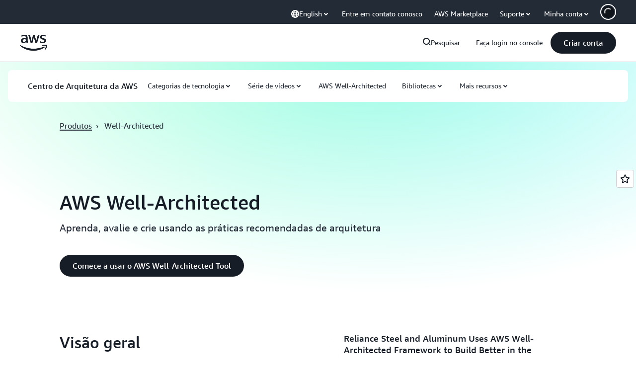

--- FILE ---
content_type: text/css
request_url: https://t0.m.awsstatic.com/tmpl/awsm-rt/esm/templates/rt-media-grid/1.1.0/rt-media-grid.1b54f23a12.css
body_size: 29556
content:
@charset "UTF-8";[data-eb-4d3bf108] .rgmg_7ca45506{grid-column-start:auto}[data-eb-4d3bf108] .rgmg_7ca45506.rgmg_11350cba{display:none}[data-eb-4d3bf108] .rgmg_7ca45506.rgmg_710fa332{display:flex;width:100%;grid-column-end:span 1}[data-eb-4d3bf108] .rgmg_7ca45506.rgmg_948c40f1{display:flex;width:100%;grid-column-end:span 2}[data-eb-4d3bf108] .rgmg_7ca45506.rgmg_4381b023{display:flex;width:100%;grid-column-end:span 3}[data-eb-4d3bf108] .rgmg_7ca45506.rgmg_3ae83509{display:flex;width:100%;grid-column-end:span 4}[data-eb-4d3bf108] .rgmg_7ca45506.rgmg_1c7f9dfb{display:flex;width:100%;grid-column-end:span 5}[data-eb-4d3bf108] .rgmg_7ca45506.rgmg_656e1ab9{display:flex;width:100%;grid-column-end:span 6}[data-eb-4d3bf108] .rgmg_7ca45506.rgmg_d039c8b7{display:flex;width:100%;grid-column-end:span 7}[data-eb-4d3bf108] .rgmg_7ca45506.rgmg_6e733507{display:flex;width:100%;grid-column-end:span 8}[data-eb-4d3bf108] .rgmg_7ca45506.rgmg_cab03403{display:flex;width:100%;grid-column-end:span 9}[data-eb-4d3bf108] .rgmg_7ca45506.rgmg_aeddd549{display:flex;width:100%;grid-column-end:span 10}[data-eb-4d3bf108] .rgmg_7ca45506.rgmg_b99601ba{display:flex;width:100%;grid-column-end:span 11}[data-eb-4d3bf108] .rgmg_7ca45506.rgmg_f6ca794c{display:flex;width:100%;grid-column-end:span 12}[data-eb-4d3bf108] .rgmg_7ca45506.rgmg_d3e55935{display:flex;width:100%;grid-column-end:span 13}[data-eb-4d3bf108] .rgmg_7ca45506.rgmg_d65fc9f2{display:flex;width:100%;grid-column-end:span 14}@media (max-width: 479px){[data-eb-4d3bf108] .rgmg_24ce2692{display:none}[data-eb-4d3bf108] .rgmg_8437e71a{grid-column-end:span 1}[data-eb-4d3bf108] .rgmg_bf84f81d{order:1!important}[data-eb-4d3bf108] .rgmg_d944d056{grid-column-start:1}[data-eb-4d3bf108] .rgmg_ac257e33{grid-column-end:span 2}[data-eb-4d3bf108] .rgmg_396e46c1{order:2!important}[data-eb-4d3bf108] .rgmg_5729a69c{grid-column-start:2}[data-eb-4d3bf108] .rgmg_82aaa13d{grid-column-end:span 3}[data-eb-4d3bf108] .rgmg_5b145c86{order:3!important}[data-eb-4d3bf108] .rgmg_56455fb7{grid-column-start:3}[data-eb-4d3bf108] .rgmg_0d739a41{grid-column-end:span 4}[data-eb-4d3bf108] .rgmg_8991b21d{order:4!important}[data-eb-4d3bf108] .rgmg_6cac61fe{grid-column-start:4}[data-eb-4d3bf108] .rgmg_6e213e06{grid-column-end:span 5}[data-eb-4d3bf108] .rgmg_2749c256{order:5!important}[data-eb-4d3bf108] .rgmg_699fc82f{grid-column-start:5}[data-eb-4d3bf108] .rgmg_7a361b9a{grid-column-end:span 6}[data-eb-4d3bf108] .rgmg_153c94b4{order:6!important}[data-eb-4d3bf108] .rgmg_01e947b2{grid-column-start:6}[data-eb-4d3bf108] .rgmg_88ac1c54{grid-column-end:span 7}[data-eb-4d3bf108] .rgmg_004fbf93{order:7!important}[data-eb-4d3bf108] .rgmg_eadadad9{grid-column-start:7}[data-eb-4d3bf108] .rgmg_51811dec{grid-column-end:span 8}[data-eb-4d3bf108] .rgmg_7f10f58a{order:8!important}[data-eb-4d3bf108] .rgmg_7d2ffaba{grid-column-start:8}[data-eb-4d3bf108] .rgmg_f4b7da83{grid-column-end:span 9}[data-eb-4d3bf108] .rgmg_d91bb37b{order:9!important}[data-eb-4d3bf108] .rgmg_545082c9{grid-column-start:9}[data-eb-4d3bf108] .rgmg_b54f7754{grid-column-end:span 10}[data-eb-4d3bf108] .rgmg_efdffb84{order:10!important}[data-eb-4d3bf108] .rgmg_945ffb67{grid-column-start:10}[data-eb-4d3bf108] .rgmg_b3628528{grid-column-end:span 11}[data-eb-4d3bf108] .rgmg_404c11f9{order:11!important}[data-eb-4d3bf108] .rgmg_fad5b7f7{grid-column-start:11}[data-eb-4d3bf108] .rgmg_2f390d15{grid-column-end:span 12}[data-eb-4d3bf108] .rgmg_b69f921a{order:12!important}[data-eb-4d3bf108] .rgmg_a0ee2b31{grid-column-start:12}[data-eb-4d3bf108] .rgmg_602a65b9{grid-column-end:span 13}[data-eb-4d3bf108] .rgmg_dbb02d26{order:13!important}[data-eb-4d3bf108] .rgmg_264c0438{grid-column-start:13}[data-eb-4d3bf108] .rgmg_c5641af1{grid-column-end:span 14}[data-eb-4d3bf108] .rgmg_74c53aa8{order:14!important}[data-eb-4d3bf108] .rgmg_9ae4850f{grid-column-start:14}}@media (min-width: 480px) and (max-width: 767px){[data-eb-4d3bf108] .rgmg_7f4014b0{display:none}[data-eb-4d3bf108] .rgmg_3108c890{grid-column-end:span 1}[data-eb-4d3bf108] .rgmg_4ddebd49{order:1!important}[data-eb-4d3bf108] .rgmg_2e45d50a{grid-column-start:1}[data-eb-4d3bf108] .rgmg_a54b1c66{grid-column-end:span 2}[data-eb-4d3bf108] .rgmg_888b1771{order:2!important}[data-eb-4d3bf108] .rgmg_cbc038c2{grid-column-start:2}[data-eb-4d3bf108] .rgmg_dac8d410{grid-column-end:span 3}[data-eb-4d3bf108] .rgmg_3951e8e6{order:3!important}[data-eb-4d3bf108] .rgmg_8bc63178{grid-column-start:3}[data-eb-4d3bf108] .rgmg_37e5a385{grid-column-end:span 4}[data-eb-4d3bf108] .rgmg_41738568{order:4!important}[data-eb-4d3bf108] .rgmg_5d66b8de{grid-column-start:4}[data-eb-4d3bf108] .rgmg_fba3685e{grid-column-end:span 5}[data-eb-4d3bf108] .rgmg_98aba763{order:5!important}[data-eb-4d3bf108] .rgmg_ccdd5c3b{grid-column-start:5}[data-eb-4d3bf108] .rgmg_c79807e3{grid-column-end:span 6}[data-eb-4d3bf108] .rgmg_bcbb5ef1{order:6!important}[data-eb-4d3bf108] .rgmg_7eccd59c{grid-column-start:6}[data-eb-4d3bf108] .rgmg_0a7d74e6{grid-column-end:span 7}[data-eb-4d3bf108] .rgmg_9c39f634{order:7!important}[data-eb-4d3bf108] .rgmg_8b642ce5{grid-column-start:7}[data-eb-4d3bf108] .rgmg_adda8de0{grid-column-end:span 8}[data-eb-4d3bf108] .rgmg_bafad1bb{order:8!important}[data-eb-4d3bf108] .rgmg_92e90543{grid-column-start:8}[data-eb-4d3bf108] .rgmg_f3c24635{grid-column-end:span 9}[data-eb-4d3bf108] .rgmg_1cd3d0ca{order:9!important}[data-eb-4d3bf108] .rgmg_5f1352bf{grid-column-start:9}[data-eb-4d3bf108] .rgmg_b17ba09f{grid-column-end:span 10}[data-eb-4d3bf108] .rgmg_0e3e2d08{order:10!important}[data-eb-4d3bf108] .rgmg_77139fbe{grid-column-start:10}[data-eb-4d3bf108] .rgmg_da2ef39d{grid-column-end:span 11}[data-eb-4d3bf108] .rgmg_6a8db4a0{order:11!important}[data-eb-4d3bf108] .rgmg_7469c1fc{grid-column-start:11}[data-eb-4d3bf108] .rgmg_2aef2225{grid-column-end:span 12}[data-eb-4d3bf108] .rgmg_9fe8cfcc{order:12!important}[data-eb-4d3bf108] .rgmg_ac3fed03{grid-column-start:12}[data-eb-4d3bf108] .rgmg_b1acdddd{grid-column-end:span 13}[data-eb-4d3bf108] .rgmg_ec14c9bb{order:13!important}[data-eb-4d3bf108] .rgmg_6cb59637{grid-column-start:13}[data-eb-4d3bf108] .rgmg_a5aa7342{grid-column-end:span 14}[data-eb-4d3bf108] .rgmg_1f643c41{order:14!important}[data-eb-4d3bf108] .rgmg_cf918396{grid-column-start:14}}@media (min-width: 768px) and (max-width: 1023px){[data-eb-4d3bf108] .rgmg_cd05dc88{display:none}[data-eb-4d3bf108] .rgmg_4e76427a{grid-column-end:span 1}[data-eb-4d3bf108] .rgmg_8e934938{order:1!important}[data-eb-4d3bf108] .rgmg_8949177f{grid-column-start:1}[data-eb-4d3bf108] .rgmg_9c901125{grid-column-end:span 2}[data-eb-4d3bf108] .rgmg_76b3dbe9{order:2!important}[data-eb-4d3bf108] .rgmg_e086e056{grid-column-start:2}[data-eb-4d3bf108] .rgmg_1e6bcbd0{grid-column-end:span 3}[data-eb-4d3bf108] .rgmg_119e05e2{order:3!important}[data-eb-4d3bf108] .rgmg_82a1dd9f{grid-column-start:3}[data-eb-4d3bf108] .rgmg_b815655e{grid-column-end:span 4}[data-eb-4d3bf108] .rgmg_778c3959{order:4!important}[data-eb-4d3bf108] .rgmg_0ba71306{grid-column-start:4}[data-eb-4d3bf108] .rgmg_3a5c8655{grid-column-end:span 5}[data-eb-4d3bf108] .rgmg_66e9a74f{order:5!important}[data-eb-4d3bf108] .rgmg_776a07c0{grid-column-start:5}[data-eb-4d3bf108] .rgmg_387166a7{grid-column-end:span 6}[data-eb-4d3bf108] .rgmg_4954ff84{order:6!important}[data-eb-4d3bf108] .rgmg_c41093a2{grid-column-start:6}[data-eb-4d3bf108] .rgmg_07fcce24{grid-column-end:span 7}[data-eb-4d3bf108] .rgmg_c0da85ec{order:7!important}[data-eb-4d3bf108] .rgmg_346898d2{grid-column-start:7}[data-eb-4d3bf108] .rgmg_67470d0b{grid-column-end:span 8}[data-eb-4d3bf108] .rgmg_78177cda{order:8!important}[data-eb-4d3bf108] .rgmg_486dad53{grid-column-start:8}[data-eb-4d3bf108] .rgmg_34b4c815{grid-column-end:span 9}[data-eb-4d3bf108] .rgmg_72220013{order:9!important}[data-eb-4d3bf108] .rgmg_679b2988{grid-column-start:9}[data-eb-4d3bf108] .rgmg_d8b1bd61{grid-column-end:span 10}[data-eb-4d3bf108] .rgmg_5166c39f{order:10!important}[data-eb-4d3bf108] .rgmg_fda7fd84{grid-column-start:10}[data-eb-4d3bf108] .rgmg_7683b75c{grid-column-end:span 11}[data-eb-4d3bf108] .rgmg_544efbb1{order:11!important}[data-eb-4d3bf108] .rgmg_7b6a3e6b{grid-column-start:11}[data-eb-4d3bf108] .rgmg_90b792b3{grid-column-end:span 12}[data-eb-4d3bf108] .rgmg_fe4cf355{order:12!important}[data-eb-4d3bf108] .rgmg_e7d09cea{grid-column-start:12}[data-eb-4d3bf108] .rgmg_220228ab{grid-column-end:span 13}[data-eb-4d3bf108] .rgmg_ee19f53c{order:13!important}[data-eb-4d3bf108] .rgmg_95756889{grid-column-start:13}[data-eb-4d3bf108] .rgmg_f5fbd19e{grid-column-end:span 14}[data-eb-4d3bf108] .rgmg_985dae9b{order:14!important}[data-eb-4d3bf108] .rgmg_e018deae{grid-column-start:14}}@media (min-width: 1024px) and (max-width: 1279px){[data-eb-4d3bf108] .rgmg_6a005420{display:none}[data-eb-4d3bf108] .rgmg_daa51367{grid-column-end:span 1}[data-eb-4d3bf108] .rgmg_f445319e{order:1!important}[data-eb-4d3bf108] .rgmg_11f8ea1f{grid-column-start:1}[data-eb-4d3bf108] .rgmg_8a1b076d{grid-column-end:span 2}[data-eb-4d3bf108] .rgmg_856308ca{order:2!important}[data-eb-4d3bf108] .rgmg_1891867e{grid-column-start:2}[data-eb-4d3bf108] .rgmg_7f7eafcb{grid-column-end:span 3}[data-eb-4d3bf108] .rgmg_6e1cdac5{order:3!important}[data-eb-4d3bf108] .rgmg_b54bb6ea{grid-column-start:3}[data-eb-4d3bf108] .rgmg_6e4a3878{grid-column-end:span 4}[data-eb-4d3bf108] .rgmg_064ffdae{order:4!important}[data-eb-4d3bf108] .rgmg_e467a6e5{grid-column-start:4}[data-eb-4d3bf108] .rgmg_284304a7{grid-column-end:span 5}[data-eb-4d3bf108] .rgmg_cf6134fa{order:5!important}[data-eb-4d3bf108] .rgmg_4210bb19{grid-column-start:5}[data-eb-4d3bf108] .rgmg_1cdd9d8d{grid-column-end:span 6}[data-eb-4d3bf108] .rgmg_9faf814c{order:6!important}[data-eb-4d3bf108] .rgmg_108329ee{grid-column-start:6}[data-eb-4d3bf108] .rgmg_01373672{grid-column-end:span 7}[data-eb-4d3bf108] .rgmg_ff55a059{order:7!important}[data-eb-4d3bf108] .rgmg_faa64121{grid-column-start:7}[data-eb-4d3bf108] .rgmg_f962cbf7{grid-column-end:span 8}[data-eb-4d3bf108] .rgmg_b32651c7{order:8!important}[data-eb-4d3bf108] .rgmg_aaac03ab{grid-column-start:8}[data-eb-4d3bf108] .rgmg_4e9226ed{grid-column-end:span 9}[data-eb-4d3bf108] .rgmg_37c54216{order:9!important}[data-eb-4d3bf108] .rgmg_0a7d8a93{grid-column-start:9}[data-eb-4d3bf108] .rgmg_135acb10{grid-column-end:span 10}[data-eb-4d3bf108] .rgmg_c6526e2b{order:10!important}[data-eb-4d3bf108] .rgmg_f49d64ea{grid-column-start:10}[data-eb-4d3bf108] .rgmg_58492a3b{grid-column-end:span 11}[data-eb-4d3bf108] .rgmg_01493f0b{order:11!important}[data-eb-4d3bf108] .rgmg_75224ca2{grid-column-start:11}[data-eb-4d3bf108] .rgmg_7b802c53{grid-column-end:span 12}[data-eb-4d3bf108] .rgmg_b171edd8{order:12!important}[data-eb-4d3bf108] .rgmg_62d55469{grid-column-start:12}[data-eb-4d3bf108] .rgmg_3e874bd1{grid-column-end:span 13}[data-eb-4d3bf108] .rgmg_e46b24d1{order:13!important}[data-eb-4d3bf108] .rgmg_80f7ec1e{grid-column-start:13}[data-eb-4d3bf108] .rgmg_f9da269e{grid-column-end:span 14}[data-eb-4d3bf108] .rgmg_4022fe62{order:14!important}[data-eb-4d3bf108] .rgmg_903562a4{grid-column-start:14}}@media (min-width: 1280px) and (max-width: 1599px){[data-eb-4d3bf108] .rgmg_e33d2de5{display:none}[data-eb-4d3bf108] .rgmg_e5481323{grid-column-end:span 1}[data-eb-4d3bf108] .rgmg_fa602ce3{order:1!important}[data-eb-4d3bf108] .rgmg_5715f1cc{grid-column-start:1}[data-eb-4d3bf108] .rgmg_bd6c4131{grid-column-end:span 2}[data-eb-4d3bf108] .rgmg_b367677b{order:2!important}[data-eb-4d3bf108] .rgmg_70c34b0b{grid-column-start:2}[data-eb-4d3bf108] .rgmg_afa17dc5{grid-column-end:span 3}[data-eb-4d3bf108] .rgmg_6535eab7{order:3!important}[data-eb-4d3bf108] .rgmg_e8d1c5bc{grid-column-start:3}[data-eb-4d3bf108] .rgmg_8f183e6d{grid-column-end:span 4}[data-eb-4d3bf108] .rgmg_7b083cf1{order:4!important}[data-eb-4d3bf108] .rgmg_f59060fd{grid-column-start:4}[data-eb-4d3bf108] .rgmg_96bcfc07{grid-column-end:span 5}[data-eb-4d3bf108] .rgmg_da4dd257{order:5!important}[data-eb-4d3bf108] .rgmg_e672839d{grid-column-start:5}[data-eb-4d3bf108] .rgmg_a80e4900{grid-column-end:span 6}[data-eb-4d3bf108] .rgmg_38628879{order:6!important}[data-eb-4d3bf108] .rgmg_49c03b74{grid-column-start:6}[data-eb-4d3bf108] .rgmg_68d43266{grid-column-end:span 7}[data-eb-4d3bf108] .rgmg_758e3d49{order:7!important}[data-eb-4d3bf108] .rgmg_2ee1f551{grid-column-start:7}[data-eb-4d3bf108] .rgmg_f72cb091{grid-column-end:span 8}[data-eb-4d3bf108] .rgmg_b0371ea7{order:8!important}[data-eb-4d3bf108] .rgmg_ffad8953{grid-column-start:8}[data-eb-4d3bf108] .rgmg_f6cf9812{grid-column-end:span 9}[data-eb-4d3bf108] .rgmg_18f23821{order:9!important}[data-eb-4d3bf108] .rgmg_67f5b14a{grid-column-start:9}[data-eb-4d3bf108] .rgmg_ac73e05c{grid-column-end:span 10}[data-eb-4d3bf108] .rgmg_79daaed9{order:10!important}[data-eb-4d3bf108] .rgmg_858530d8{grid-column-start:10}[data-eb-4d3bf108] .rgmg_1db6cf54{grid-column-end:span 11}[data-eb-4d3bf108] .rgmg_93bc4c84{order:11!important}[data-eb-4d3bf108] .rgmg_607b086f{grid-column-start:11}[data-eb-4d3bf108] .rgmg_900fec60{grid-column-end:span 12}[data-eb-4d3bf108] .rgmg_783fd0a7{order:12!important}[data-eb-4d3bf108] .rgmg_1b790ce2{grid-column-start:12}[data-eb-4d3bf108] .rgmg_4800e21a{grid-column-end:span 13}[data-eb-4d3bf108] .rgmg_3c2f875f{order:13!important}[data-eb-4d3bf108] .rgmg_2d522ddd{grid-column-start:13}[data-eb-4d3bf108] .rgmg_10ea20ba{grid-column-end:span 14}[data-eb-4d3bf108] .rgmg_583aa736{order:14!important}[data-eb-4d3bf108] .rgmg_99a2a37a{grid-column-start:14}}@media (min-width: 1600px){[data-eb-4d3bf108] .rgmg_ee858a24{display:none}[data-eb-4d3bf108] .rgmg_bbecd22f{grid-column-end:span 1}[data-eb-4d3bf108] .rgmg_340f0d82{order:1!important}[data-eb-4d3bf108] .rgmg_689ba25d{grid-column-start:1}[data-eb-4d3bf108] .rgmg_31a82faf{grid-column-end:span 2}[data-eb-4d3bf108] .rgmg_6059fa5d{order:2!important}[data-eb-4d3bf108] .rgmg_998711f9{grid-column-start:2}[data-eb-4d3bf108] .rgmg_9618eab1{grid-column-end:span 3}[data-eb-4d3bf108] .rgmg_a5bc9222{order:3!important}[data-eb-4d3bf108] .rgmg_4be25f55{grid-column-start:3}[data-eb-4d3bf108] .rgmg_f2d77a47{grid-column-end:span 4}[data-eb-4d3bf108] .rgmg_7706898c{order:4!important}[data-eb-4d3bf108] .rgmg_2282cf9e{grid-column-start:4}[data-eb-4d3bf108] .rgmg_f9cd03b5{grid-column-end:span 5}[data-eb-4d3bf108] .rgmg_aee32259{order:5!important}[data-eb-4d3bf108] .rgmg_10408b56{grid-column-start:5}[data-eb-4d3bf108] .rgmg_f36c46cb{grid-column-end:span 6}[data-eb-4d3bf108] .rgmg_f6c67d8e{order:6!important}[data-eb-4d3bf108] .rgmg_5012951e{grid-column-start:6}[data-eb-4d3bf108] .rgmg_f30d52bf{grid-column-end:span 7}[data-eb-4d3bf108] .rgmg_e5c4fea3{order:7!important}[data-eb-4d3bf108] .rgmg_3a15ecad{grid-column-start:7}[data-eb-4d3bf108] .rgmg_62f5ad9c{grid-column-end:span 8}[data-eb-4d3bf108] .rgmg_e2cb03d5{order:8!important}[data-eb-4d3bf108] .rgmg_26c7d733{grid-column-start:8}[data-eb-4d3bf108] .rgmg_86571464{grid-column-end:span 9}[data-eb-4d3bf108] .rgmg_1c636f12{order:9!important}[data-eb-4d3bf108] .rgmg_0ad14bf9{grid-column-start:9}[data-eb-4d3bf108] .rgmg_0430361f{grid-column-end:span 10}[data-eb-4d3bf108] .rgmg_14c44573{order:10!important}[data-eb-4d3bf108] .rgmg_249c2eb0{grid-column-start:10}[data-eb-4d3bf108] .rgmg_dcd88134{grid-column-end:span 11}[data-eb-4d3bf108] .rgmg_f3b71005{order:11!important}[data-eb-4d3bf108] .rgmg_60be6a53{grid-column-start:11}[data-eb-4d3bf108] .rgmg_47b99bc1{grid-column-end:span 12}[data-eb-4d3bf108] .rgmg_490a1b69{order:12!important}[data-eb-4d3bf108] .rgmg_2188ab42{grid-column-start:12}[data-eb-4d3bf108] .rgmg_50e9c89b{grid-column-end:span 13}[data-eb-4d3bf108] .rgmg_041629db{order:13!important}[data-eb-4d3bf108] .rgmg_a2347693{grid-column-start:13}[data-eb-4d3bf108] .rgmg_4d85263b{grid-column-end:span 14}[data-eb-4d3bf108] .rgmg_a76bd10d{order:14!important}[data-eb-4d3bf108] .rgmg_d22d1dd5{grid-column-start:14}}[data-eb-4d3bf108] .rgmg_85859631{margin-left:auto;margin-right:auto;display:grid;width:100%;grid-template-columns:repeat(12,1fr);gap:var(--rg-grid-gap, var(--rg-margin-3, 20px));padding-top:var(--rg-padding-2);padding-right:var(--rg-padding-1);padding-bottom:var(--rg-padding-2);padding-left:var(--rg-padding-1);max-width:479px}@media (min-width: 480px) and (max-width: 767px){[data-eb-4d3bf108] .rgmg_85859631{max-width:767px}}@media (min-width: 768px) and (max-width: 1023px){[data-eb-4d3bf108] .rgmg_85859631{max-width:1023px}}@media (min-width: 1024px) and (max-width: 1279px){[data-eb-4d3bf108] .rgmg_85859631{max-width:1279px}}@media (min-width: 1280px) and (max-width: 1599px){[data-eb-4d3bf108] .rgmg_85859631{max-width:calc(1200px + 2 * var(--rg-padding-1))}}@media (min-width: 1600px){[data-eb-4d3bf108] .rgmg_85859631{max-width:calc(1200px + 2 * var(--rg-padding-1))}}[data-eb-4d3bf108] .rgmg_85859631.rgmg_f46ba445{padding:24px}@media (min-width: 480px) and (max-width: 767px){[data-eb-4d3bf108] .rgmg_85859631.rgmg_f46ba445{padding:32px}}@media (min-width: 768px) and (max-width: 1023px){[data-eb-4d3bf108] .rgmg_85859631.rgmg_f46ba445{padding:40px}}@media (min-width: 1024px) and (max-width: 1279px){[data-eb-4d3bf108] .rgmg_85859631.rgmg_f46ba445{padding:80px}}@media (min-width: 1280px) and (max-width: 1599px){[data-eb-4d3bf108] .rgmg_85859631.rgmg_f46ba445{padding:120px}}@media (min-width: 1600px){[data-eb-4d3bf108] .rgmg_85859631.rgmg_f46ba445{padding:120px}}[data-eb-4d3bf108] .rgmg_85859631.rgmg_ad36873b{padding-left:0;padding-right:0}[data-eb-4d3bf108] .rgmg_85859631.rgmg_3fcbf9c7{padding-top:0;padding-bottom:0}[data-eb-4d3bf108] .rgmg_85859631.rgmg_bf97105f{padding:0!important}[data-eb-4d3bf108] .rgmg_85859631.rgmg_f51223df{max-width:initial}[data-eb-4d3bf108] .rgmg_85859631>div{--rg-grid-gap: initial}[data-eb-4d3bf108] .rgmg_92ef7532{display:flex;flex-direction:column;gap:var(--rg-gridstack-gap, 0)}[data-eb-4d3bf108] .rgmg_92ef7532>div{--rg-gridstack-gap: initial}[data-eb-4d3bf108] .rgmg_92ef7532>div:not(:first-child){padding-top:0}[data-eb-4d3bf108] .rgmg_92ef7532>div:not(:last-child){padding-bottom:0}[data-eb-4d3bf108] .rgmg_8711ccd9{-webkit-font-smoothing:antialiased;-moz-osx-font-smoothing:grayscale;background:#0000;border:none;margin:0}[data-eb-4d3bf108] .rgmg_8711ccd9.rgmg_5e58a6df{text-align:center}[data-eb-4d3bf108] .rgmg_8711ccd9.rgmg_b7ada98b{display:block}[data-eb-4d3bf108] .rgmg_8711ccd9.rgmg_beb26dc7{font-family:Amazon Ember Mono,Consolas,Andale Mono WT,Andale Mono,Lucida Console,Lucida Sans Typewriter,DejaVu Sans Mono,Bitstream Vera Sans Mono,Liberation Mono,Nimbus Mono L,Monaco,Courier New,Courier,monospace}[data-eb-4d3bf108] .rgmg_8711ccd9 a{display:inline;position:relative;cursor:pointer;text-decoration:none!important;color:var(--rg-color-link-default, #006CE0);background:linear-gradient(to right,currentcolor,currentcolor);background-size:100% .1em;background-position:0 100%;background-repeat:no-repeat}[data-eb-4d3bf108] .rgmg_8711ccd9 a:focus-visible{color:var(--rg-color-link-focus, #006CE0)}[data-eb-4d3bf108] .rgmg_8711ccd9 a:hover{color:var(--rg-color-link-hover, #003B8F);animation:rgmg_d72bdead .3s cubic-bezier(0,0,.2,1)}[data-eb-4d3bf108] .rgmg_8711ccd9 a:visited{color:var(--rg-color-link-visited, #6842FF)}@keyframes rgmg_d72bdead{0%{background-size:0 .1em}to{background-size:100% .1em}}[data-eb-4d3bf108] .rgmg_8711ccd9 b,[data-eb-4d3bf108] b.rgmg_8711ccd9,[data-eb-4d3bf108] .rgmg_8711ccd9 strong,[data-eb-4d3bf108] strong.rgmg_8711ccd9{font-weight:700}[data-eb-4d3bf108] i.rgmg_8711ccd9,[data-eb-4d3bf108] .rgmg_8711ccd9 i,[data-eb-4d3bf108] em.rgmg_8711ccd9,[data-eb-4d3bf108] .rgmg_8711ccd9 em{font-style:italic}[data-eb-4d3bf108] u.rgmg_8711ccd9,[data-eb-4d3bf108] .rgmg_8711ccd9 u{text-decoration:underline}[data-eb-4d3bf108] code.rgmg_8711ccd9,[data-eb-4d3bf108] .rgmg_8711ccd9 code{font-family:Amazon Ember Mono,Consolas,Andale Mono WT,Andale Mono,Lucida Console,Lucida Sans Typewriter,DejaVu Sans Mono,Bitstream Vera Sans Mono,Liberation Mono,Nimbus Mono L,Monaco,Courier New,Courier,monospace;border-radius:4px;border:1px solid var(--rg-color-border-lowcontrast, #CCCCD1);color:var(--rg-color-text-secondary, #232B37);padding-top:var(--rg-padding-8);padding-right:var(--rg-padding-8);padding-bottom:var(--rg-padding-8);padding-left:var(--rg-padding-8)}[data-eb-4d3bf108] .rgmg_12e1c6fa{display:inline!important;vertical-align:middle}[data-eb-4d3bf108] .rgmg_8711ccd9 img{display:block;width:100%;height:auto;object-fit:contain;border-radius:8px;margin-top:var(--rg-margin-4);margin-bottom:var(--rg-margin-4)}[data-eb-4d3bf108] .rgmg_8711ccd9 table{table-layout:fixed;border-spacing:0;width:100%}[data-eb-4d3bf108] .rgmg_8711ccd9 table td{font-size:14px;word-wrap:break-word;border-right:1px solid var(--rg-color-border-lowcontrast, #CCCCD1);border-bottom:1px solid var(--rg-color-border-lowcontrast, #CCCCD1);padding-top:var(--rg-padding-6);padding-right:var(--rg-padding-6);padding-bottom:var(--rg-padding-6);padding-left:var(--rg-padding-6)}[data-eb-4d3bf108] .rgmg_8711ccd9 table td:first-of-type{border-left:1px solid var(--rg-color-border-lowcontrast, #CCCCD1)}[data-eb-4d3bf108] .rgmg_8711ccd9 table thead tr:first-of-type>*:first-of-type,[data-eb-4d3bf108] .rgmg_8711ccd9 table:not(:has(thead)) tr:first-of-type>*:first-of-type{border-top-left-radius:16px}[data-eb-4d3bf108] .rgmg_8711ccd9 table thead tr:first-of-type>*:last-of-type,[data-eb-4d3bf108] .rgmg_8711ccd9 table:not(:has(thead)) tr:first-of-type>*:last-of-type{border-top-right-radius:16px}[data-eb-4d3bf108] .rgmg_8711ccd9 table tr:last-of-type td:first-of-type{border-bottom-left-radius:16px}[data-eb-4d3bf108] .rgmg_8711ccd9 table tr:last-of-type td:last-of-type{border-bottom-right-radius:16px}[data-eb-4d3bf108] .rgmg_8711ccd9 table:not(:has(thead),:has(th)) tr:first-of-type td{border-top:1px solid var(--rg-color-border-lowcontrast, #CCCCD1);border-right:1px solid var(--rg-color-border-lowcontrast, #CCCCD1);border-bottom:1px solid var(--rg-color-border-lowcontrast, #CCCCD1)}[data-eb-4d3bf108] .rgmg_8711ccd9 table th{color:var(--rg-color-text-primary-inverted, #FFFFFF);min-width:280px;max-width:400px;padding:0;text-align:start;word-wrap:break-word;vertical-align:top;background-color:var(--rg-color-background-object-inverted, #232B37);border-left:1px solid var(--rg-color-border-lowcontrast, #CCCCD1);border-right:1px solid var(--rg-color-border-lowcontrast, #CCCCD1);border-bottom:1px solid var(--rg-color-border-lowcontrast, #CCCCD1);padding-top:var(--rg-padding-6);padding-right:var(--rg-padding-6);padding-bottom:var(--rg-padding-6);padding-left:var(--rg-padding-6);row-gap:var(--rg-margin-5);column-gap:var(--rg-margin-5);max-width:100%;min-width:150px}@media (min-width: 480px) and (max-width: 767px){[data-eb-4d3bf108] .rgmg_8711ccd9 table th{max-width:100%;min-width:150px}}@media (min-width: 768px) and (max-width: 1023px){[data-eb-4d3bf108] .rgmg_8711ccd9 table th{max-width:240px;min-width:180px}}@media (min-width: 1024px) and (max-width: 1279px){[data-eb-4d3bf108] .rgmg_8711ccd9 table th{max-width:350px;min-width:240px}}@media (min-width: 1280px) and (max-width: 1599px){[data-eb-4d3bf108] .rgmg_8711ccd9 table th{max-width:400px;min-width:280px}}@media (min-width: 1600px){[data-eb-4d3bf108] .rgmg_8711ccd9 table th{max-width:400px;min-width:280px}}[data-eb-4d3bf108] .rgmg_8711ccd9 table th:first-of-type{border-top-left-radius:16px;border-top:0 solid var(--rg-color-border-lowcontrast, #CCCCD1);border-left:0 solid var(--rg-color-border-lowcontrast, #CCCCD1);border-right:0 solid var(--rg-color-border-lowcontrast, #CCCCD1)}[data-eb-4d3bf108] .rgmg_8711ccd9 table th:nth-of-type(n+3){border-left:0 solid var(--rg-color-border-lowcontrast, #CCCCD1)}[data-eb-4d3bf108] .rgmg_8711ccd9 table th:last-of-type{border-top-right-radius:16px;border-top:0 solid var(--rg-color-border-lowcontrast, #CCCCD1);border-right:0 solid var(--rg-color-border-lowcontrast, #CCCCD1)}[data-eb-4d3bf108] .rgmg_a1b66739{display:inline-flex;flex-direction:column;align-items:center;justify-content:center;color:var(--rg-color-text-primary, #161D26);--icon-color: currentcolor}[data-eb-4d3bf108] .rgmg_a1b66739.rgmg_bc1a8743{height:16px;width:16px}[data-eb-4d3bf108] .rgmg_a1b66739.rgmg_c0cbb35d{height:20px;width:20px}[data-eb-4d3bf108] .rgmg_a1b66739.rgmg_bd40fe12{height:32px;width:32px}[data-eb-4d3bf108] .rgmg_a1b66739.rgmg_27320e58{height:48px;width:48px}[data-eb-4d3bf108] .rgmg_a1b66739 svg{fill:none;stroke:none}[data-eb-4d3bf108] .rgmg_a1b66739 path[data-fill]:not([fill]){fill:var(--icon-color)}[data-eb-4d3bf108] .rgmg_a1b66739 path[data-stroke]{stroke-width:2}[data-eb-4d3bf108] .rgmg_a1b66739 path[data-stroke]:not([stroke]){stroke:var(--icon-color)}[data-eb-4d3bf108] .rgmg_3ed66ff4{display:inline-flex;flex-direction:column;align-items:center;justify-content:center;color:var(--rg-color-text-primary, #161D26)}[data-eb-4d3bf108] .rgmg_3ed66ff4.rgmg_9124b200{height:10px;width:10px}[data-eb-4d3bf108] .rgmg_3ed66ff4.rgmg_bc1a8743{height:16px;width:16px}[data-eb-4d3bf108] .rgmg_3ed66ff4.rgmg_c0cbb35d{height:20px;width:20px}[data-eb-4d3bf108] .rgmg_3ed66ff4.rgmg_bd40fe12{height:32px;width:32px}[data-eb-4d3bf108] .rgmg_3ed66ff4.rgmg_27320e58{height:48px;width:48px}[data-eb-4d3bf108] .rgmg_98b54368{color:var(--rg-color-text-body, #232B37)}[data-eb-4d3bf108] .rgmg_98b54368.rgmg_275611e5{font-size:calc(1rem * var(--font-size-multiplier, 1.6));line-height:1.5;font-weight:400;font-family:Amazon Ember Display,Amazon Ember,Helvetica Neue,Helvetica,Arial,sans-serif}@media (min-width: 481px) and (max-width: 768px){[data-eb-4d3bf108] .rgmg_98b54368.rgmg_275611e5{font-size:calc(1rem * var(--font-size-multiplier, 1.6));line-height:1.5;font-weight:400}}@media (max-width: 480px){[data-eb-4d3bf108] .rgmg_98b54368.rgmg_275611e5{font-size:calc(1rem * var(--font-size-multiplier, 1.6));line-height:1.5;font-weight:400}}[data-eb-4d3bf108] [data-rg-lang=ar] .rgmg_98b54368.rgmg_275611e5{font-family:AmazonEmberArabic,Helvetica,Arial,sans-serif}[data-eb-4d3bf108] [data-rg-lang=ja] .rgmg_98b54368.rgmg_275611e5{font-family:ShinGo,\30d2\30e9\30ae\30ce\89d2\30b4  Pro W3,Hiragino Kaku Gothic Pro,Osaka,\30e1\30a4\30ea\30aa,Meiryo,\ff2d\ff33  \ff30\30b4\30b7\30c3\30af,MS PGothic,sans-serif}[data-eb-4d3bf108] [data-rg-lang=ko] .rgmg_98b54368.rgmg_275611e5{font-family:NotoSansKR,Malgun Gothic,sans-serif}[data-eb-4d3bf108] [data-rg-lang=th] .rgmg_98b54368.rgmg_275611e5{font-family:NotoSansThai,Helvetica,Arial,sans-serif}[data-eb-4d3bf108] [data-rg-lang=zh] .rgmg_98b54368.rgmg_275611e5{font-family:NotoSansTC,Helvetica,Arial,Microsoft Yahei,\5fae\8f6f\96c5\9ed1,STXihei,\534e\6587\7ec6\9ed1,sans-serif}[data-eb-4d3bf108] .rgmg_98b54368.rgmg_007aef8b{font-size:calc(.875rem * var(--font-size-multiplier, 1.6));line-height:1.429;font-weight:400;font-family:Amazon Ember Display,Amazon Ember,Helvetica Neue,Helvetica,Arial,sans-serif}@media (min-width: 481px) and (max-width: 768px){[data-eb-4d3bf108] .rgmg_98b54368.rgmg_007aef8b{font-size:calc(.875rem * var(--font-size-multiplier, 1.6));line-height:1.429;font-weight:400}}@media (max-width: 480px){[data-eb-4d3bf108] .rgmg_98b54368.rgmg_007aef8b{font-size:calc(.875rem * var(--font-size-multiplier, 1.6));line-height:1.429;font-weight:400}}[data-eb-4d3bf108] [data-rg-lang=ar] .rgmg_98b54368.rgmg_007aef8b{font-family:AmazonEmberArabic,Helvetica,Arial,sans-serif}[data-eb-4d3bf108] [data-rg-lang=ja] .rgmg_98b54368.rgmg_007aef8b{font-family:ShinGo,\30d2\30e9\30ae\30ce\89d2\30b4  Pro W3,Hiragino Kaku Gothic Pro,Osaka,\30e1\30a4\30ea\30aa,Meiryo,\ff2d\ff33  \ff30\30b4\30b7\30c3\30af,MS PGothic,sans-serif}[data-eb-4d3bf108] [data-rg-lang=ko] .rgmg_98b54368.rgmg_007aef8b{font-family:NotoSansKR,Malgun Gothic,sans-serif}[data-eb-4d3bf108] [data-rg-lang=th] .rgmg_98b54368.rgmg_007aef8b{font-family:NotoSansThai,Helvetica,Arial,sans-serif}[data-eb-4d3bf108] [data-rg-lang=zh] .rgmg_98b54368.rgmg_007aef8b{font-family:NotoSansTC,Helvetica,Arial,Microsoft Yahei,\5fae\8f6f\96c5\9ed1,STXihei,\534e\6587\7ec6\9ed1,sans-serif}[data-eb-4d3bf108] .rgmg_98b54368.rgmg_ff19c5f9{font-size:calc(.75rem * var(--font-size-multiplier, 1.6));line-height:1.333;font-weight:400;font-family:Amazon Ember Display,Amazon Ember,Helvetica Neue,Helvetica,Arial,sans-serif}@media (min-width: 481px) and (max-width: 768px){[data-eb-4d3bf108] .rgmg_98b54368.rgmg_ff19c5f9{font-size:calc(.75rem * var(--font-size-multiplier, 1.6));line-height:1.333;font-weight:400}}@media (max-width: 480px){[data-eb-4d3bf108] .rgmg_98b54368.rgmg_ff19c5f9{font-size:calc(.75rem * var(--font-size-multiplier, 1.6));line-height:1.333;font-weight:400}}[data-eb-4d3bf108] [data-rg-lang=ar] .rgmg_98b54368.rgmg_ff19c5f9{font-family:AmazonEmberArabic,Helvetica,Arial,sans-serif}[data-eb-4d3bf108] [data-rg-lang=ja] .rgmg_98b54368.rgmg_ff19c5f9{font-family:ShinGo,\30d2\30e9\30ae\30ce\89d2\30b4  Pro W3,Hiragino Kaku Gothic Pro,Osaka,\30e1\30a4\30ea\30aa,Meiryo,\ff2d\ff33  \ff30\30b4\30b7\30c3\30af,MS PGothic,sans-serif}[data-eb-4d3bf108] [data-rg-lang=ko] .rgmg_98b54368.rgmg_ff19c5f9{font-family:NotoSansKR,Malgun Gothic,sans-serif}[data-eb-4d3bf108] [data-rg-lang=th] .rgmg_98b54368.rgmg_ff19c5f9{font-family:NotoSansThai,Helvetica,Arial,sans-serif}[data-eb-4d3bf108] [data-rg-lang=zh] .rgmg_98b54368.rgmg_ff19c5f9{font-family:NotoSansTC,Helvetica,Arial,Microsoft Yahei,\5fae\8f6f\96c5\9ed1,STXihei,\534e\6587\7ec6\9ed1,sans-serif}[data-eb-4d3bf108] .rgmg_98b54368 ul{list-style-type:disc;margin-top:2rem}[data-eb-4d3bf108] .rgmg_98b54368.rgmg_2a7f98ee{display:inline;position:relative;cursor:pointer;text-decoration:none!important;color:var(--rg-color-link-default, #006CE0);background:linear-gradient(to right,currentcolor,currentcolor);background-size:100% .1em;background-position:0 100%;background-repeat:no-repeat}[data-eb-4d3bf108] .rgmg_98b54368.rgmg_2a7f98ee:focus-visible{color:var(--rg-color-link-focus, #006CE0)}[data-eb-4d3bf108] .rgmg_98b54368.rgmg_2a7f98ee:hover{color:var(--rg-color-link-hover, #003B8F);animation:rgmg_9beb7cc5 .3s cubic-bezier(0,0,.2,1)}[data-eb-4d3bf108] .rgmg_98b54368.rgmg_2a7f98ee:visited{color:var(--rg-color-link-visited, #6842FF)}@keyframes rgmg_9beb7cc5{0%{background-size:0 .1em}to{background-size:100% .1em}}[data-eb-4d3bf108] .rgmg_c2b3b98e{padding-top:var(--rg-padding-8);padding-right:var(--rg-padding-8);padding-bottom:var(--rg-padding-8);padding-left:var(--rg-padding-8);border-radius:4px;border:1px solid var(--rg-color-border-lowcontrast, #CCCCD1);color:var(--rg-color-text-secondary, #232B37);font-family:Amazon Ember Mono,Consolas,Andale Mono WT,Andale Mono,Lucida Console,Lucida Sans Typewriter,DejaVu Sans Mono,Bitstream Vera Sans Mono,Liberation Mono,Nimbus Mono L,Monaco,Courier New,Courier,monospace}[data-eb-4d3bf108] .rgmg_d835af5c{color:var(--rg-color-text-title, #161D26)}[data-eb-4d3bf108] .rgmg_d835af5c.rgmg_3e9243e1{font-size:calc(4.5rem * var(--font-size-multiplier, 1.6));line-height:1.111;font-weight:500;font-family:Amazon Ember Display,Amazon Ember,Helvetica Neue,Helvetica,Arial,sans-serif}@media (min-width: 481px) and (max-width: 768px){[data-eb-4d3bf108] .rgmg_d835af5c.rgmg_3e9243e1{font-size:calc(3.75rem * var(--font-size-multiplier, 1.6));line-height:1.133;font-weight:500}}@media (max-width: 480px){[data-eb-4d3bf108] .rgmg_d835af5c.rgmg_3e9243e1{font-size:calc(3rem * var(--font-size-multiplier, 1.6));line-height:1.167;font-weight:500}}[data-eb-4d3bf108] [data-rg-lang=ar] .rgmg_d835af5c.rgmg_3e9243e1{font-family:AmazonEmberArabic,Helvetica,Arial,sans-serif}[data-eb-4d3bf108] [data-rg-lang=ja] .rgmg_d835af5c.rgmg_3e9243e1{font-family:ShinGo,\30d2\30e9\30ae\30ce\89d2\30b4  Pro W3,Hiragino Kaku Gothic Pro,Osaka,\30e1\30a4\30ea\30aa,Meiryo,\ff2d\ff33  \ff30\30b4\30b7\30c3\30af,MS PGothic,sans-serif}[data-eb-4d3bf108] [data-rg-lang=ko] .rgmg_d835af5c.rgmg_3e9243e1{font-family:NotoSansKR,Malgun Gothic,sans-serif}[data-eb-4d3bf108] [data-rg-lang=th] .rgmg_d835af5c.rgmg_3e9243e1{font-family:NotoSansThai,Helvetica,Arial,sans-serif}[data-eb-4d3bf108] [data-rg-lang=zh] .rgmg_d835af5c.rgmg_3e9243e1{font-family:NotoSansTC,Helvetica,Arial,Microsoft Yahei,\5fae\8f6f\96c5\9ed1,STXihei,\534e\6587\7ec6\9ed1,sans-serif}[data-eb-4d3bf108] .rgmg_d835af5c.rgmg_54816d41{font-size:calc(3.75rem * var(--font-size-multiplier, 1.6));line-height:1.133;font-weight:500;font-family:Amazon Ember Display,Amazon Ember,Helvetica Neue,Helvetica,Arial,sans-serif}@media (min-width: 481px) and (max-width: 768px){[data-eb-4d3bf108] .rgmg_d835af5c.rgmg_54816d41{font-size:calc(3rem * var(--font-size-multiplier, 1.6));line-height:1.167;font-weight:500}}@media (max-width: 480px){[data-eb-4d3bf108] .rgmg_d835af5c.rgmg_54816d41{font-size:calc(2.5rem * var(--font-size-multiplier, 1.6));line-height:1.2;font-weight:500}}[data-eb-4d3bf108] [data-rg-lang=ar] .rgmg_d835af5c.rgmg_54816d41{font-family:AmazonEmberArabic,Helvetica,Arial,sans-serif}[data-eb-4d3bf108] [data-rg-lang=ja] .rgmg_d835af5c.rgmg_54816d41{font-family:ShinGo,\30d2\30e9\30ae\30ce\89d2\30b4  Pro W3,Hiragino Kaku Gothic Pro,Osaka,\30e1\30a4\30ea\30aa,Meiryo,\ff2d\ff33  \ff30\30b4\30b7\30c3\30af,MS PGothic,sans-serif}[data-eb-4d3bf108] [data-rg-lang=ko] .rgmg_d835af5c.rgmg_54816d41{font-family:NotoSansKR,Malgun Gothic,sans-serif}[data-eb-4d3bf108] [data-rg-lang=th] .rgmg_d835af5c.rgmg_54816d41{font-family:NotoSansThai,Helvetica,Arial,sans-serif}[data-eb-4d3bf108] [data-rg-lang=zh] .rgmg_d835af5c.rgmg_54816d41{font-family:NotoSansTC,Helvetica,Arial,Microsoft Yahei,\5fae\8f6f\96c5\9ed1,STXihei,\534e\6587\7ec6\9ed1,sans-serif}[data-eb-4d3bf108] .rgmg_d835af5c.rgmg_852a8b78{font-size:calc(3rem * var(--font-size-multiplier, 1.6));line-height:1.167;font-weight:500;font-family:Amazon Ember Display,Amazon Ember,Helvetica Neue,Helvetica,Arial,sans-serif}@media (min-width: 481px) and (max-width: 768px){[data-eb-4d3bf108] .rgmg_d835af5c.rgmg_852a8b78{font-size:calc(2.5rem * var(--font-size-multiplier, 1.6));line-height:1.2;font-weight:500}}@media (max-width: 480px){[data-eb-4d3bf108] .rgmg_d835af5c.rgmg_852a8b78{font-size:calc(2rem * var(--font-size-multiplier, 1.6));line-height:1.25;font-weight:500}}[data-eb-4d3bf108] [data-rg-lang=ar] .rgmg_d835af5c.rgmg_852a8b78{font-family:AmazonEmberArabic,Helvetica,Arial,sans-serif}[data-eb-4d3bf108] [data-rg-lang=ja] .rgmg_d835af5c.rgmg_852a8b78{font-family:ShinGo,\30d2\30e9\30ae\30ce\89d2\30b4  Pro W3,Hiragino Kaku Gothic Pro,Osaka,\30e1\30a4\30ea\30aa,Meiryo,\ff2d\ff33  \ff30\30b4\30b7\30c3\30af,MS PGothic,sans-serif}[data-eb-4d3bf108] [data-rg-lang=ko] .rgmg_d835af5c.rgmg_852a8b78{font-family:NotoSansKR,Malgun Gothic,sans-serif}[data-eb-4d3bf108] [data-rg-lang=th] .rgmg_d835af5c.rgmg_852a8b78{font-family:NotoSansThai,Helvetica,Arial,sans-serif}[data-eb-4d3bf108] [data-rg-lang=zh] .rgmg_d835af5c.rgmg_852a8b78{font-family:NotoSansTC,Helvetica,Arial,Microsoft Yahei,\5fae\8f6f\96c5\9ed1,STXihei,\534e\6587\7ec6\9ed1,sans-serif}[data-eb-4d3bf108] .rgmg_286fbc8d{letter-spacing:1.6px;text-transform:uppercase;color:var(--rg-color-text-eyebrow, #161D26)}[data-eb-4d3bf108] .rgmg_286fbc8d.rgmg_cf5cdf86{font-size:calc(1rem * var(--font-size-multiplier, 1.6));line-height:1.5;font-weight:400;font-family:Amazon Ember Mono,Consolas,Andale Mono WT,Andale Mono,Lucida Console,Lucida Sans Typewriter,DejaVu Sans Mono,Bitstream Vera Sans Mono,Liberation Mono,Nimbus Mono L,Monaco,Courier New,Courier,monospace}@media (min-width: 481px) and (max-width: 768px){[data-eb-4d3bf108] .rgmg_286fbc8d.rgmg_cf5cdf86{font-size:calc(.875rem * var(--font-size-multiplier, 1.6));line-height:1.714;font-weight:400}}@media (max-width: 480px){[data-eb-4d3bf108] .rgmg_286fbc8d.rgmg_cf5cdf86{font-size:calc(.75rem * var(--font-size-multiplier, 1.6));line-height:2;font-weight:400}}[data-eb-4d3bf108] [data-rg-lang=ar] .rgmg_286fbc8d.rgmg_cf5cdf86{font-family:AmazonEmberArabic,Helvetica,Arial,sans-serif}[data-eb-4d3bf108] [data-rg-lang=ja] .rgmg_286fbc8d.rgmg_cf5cdf86{font-family:ShinGo,\30d2\30e9\30ae\30ce\89d2\30b4  Pro W3,Hiragino Kaku Gothic Pro,Osaka,\30e1\30a4\30ea\30aa,Meiryo,\ff2d\ff33  \ff30\30b4\30b7\30c3\30af,MS PGothic,sans-serif}[data-eb-4d3bf108] [data-rg-lang=ko] .rgmg_286fbc8d.rgmg_cf5cdf86{font-family:NotoSansKR,Malgun Gothic,sans-serif}[data-eb-4d3bf108] [data-rg-lang=th] .rgmg_286fbc8d.rgmg_cf5cdf86{font-family:NotoSansThai,Helvetica,Arial,sans-serif}[data-eb-4d3bf108] [data-rg-lang=zh] .rgmg_286fbc8d.rgmg_cf5cdf86{font-family:NotoSansTC,Helvetica,Arial,Microsoft Yahei,\5fae\8f6f\96c5\9ed1,STXihei,\534e\6587\7ec6\9ed1,sans-serif}[data-eb-4d3bf108] .rgmg_286fbc8d.rgmg_c6f92487{font-size:calc(.875rem * var(--font-size-multiplier, 1.6));line-height:1.714;font-weight:400;font-family:Amazon Ember Mono,Consolas,Andale Mono WT,Andale Mono,Lucida Console,Lucida Sans Typewriter,DejaVu Sans Mono,Bitstream Vera Sans Mono,Liberation Mono,Nimbus Mono L,Monaco,Courier New,Courier,monospace}@media (min-width: 481px) and (max-width: 768px){[data-eb-4d3bf108] .rgmg_286fbc8d.rgmg_c6f92487{font-size:calc(.75rem * var(--font-size-multiplier, 1.6));line-height:2;font-weight:400}}@media (max-width: 480px){[data-eb-4d3bf108] .rgmg_286fbc8d.rgmg_c6f92487{font-size:calc(.625rem * var(--font-size-multiplier, 1.6));line-height:2.4;font-weight:400}}[data-eb-4d3bf108] [data-rg-lang=ar] .rgmg_286fbc8d.rgmg_c6f92487{font-family:AmazonEmberArabic,Helvetica,Arial,sans-serif}[data-eb-4d3bf108] [data-rg-lang=ja] .rgmg_286fbc8d.rgmg_c6f92487{font-family:ShinGo,\30d2\30e9\30ae\30ce\89d2\30b4  Pro W3,Hiragino Kaku Gothic Pro,Osaka,\30e1\30a4\30ea\30aa,Meiryo,\ff2d\ff33  \ff30\30b4\30b7\30c3\30af,MS PGothic,sans-serif}[data-eb-4d3bf108] [data-rg-lang=ko] .rgmg_286fbc8d.rgmg_c6f92487{font-family:NotoSansKR,Malgun Gothic,sans-serif}[data-eb-4d3bf108] [data-rg-lang=th] .rgmg_286fbc8d.rgmg_c6f92487{font-family:NotoSansThai,Helvetica,Arial,sans-serif}[data-eb-4d3bf108] [data-rg-lang=zh] .rgmg_286fbc8d.rgmg_c6f92487{font-family:NotoSansTC,Helvetica,Arial,Microsoft Yahei,\5fae\8f6f\96c5\9ed1,STXihei,\534e\6587\7ec6\9ed1,sans-serif}[data-eb-4d3bf108] .rgmg_d27b4751{color:var(--rg-color-text-utility, #161D26)}[data-eb-4d3bf108] .rgmg_d27b4751.rgmg_927d7fd1{font-size:calc(1rem * var(--font-size-multiplier, 1.6));line-height:1.5;font-weight:400;font-family:Amazon Ember Mono,Consolas,Andale Mono WT,Andale Mono,Lucida Console,Lucida Sans Typewriter,DejaVu Sans Mono,Bitstream Vera Sans Mono,Liberation Mono,Nimbus Mono L,Monaco,Courier New,Courier,monospace}@media (min-width: 481px) and (max-width: 768px){[data-eb-4d3bf108] .rgmg_d27b4751.rgmg_927d7fd1{font-size:calc(1rem * var(--font-size-multiplier, 1.6));line-height:1.5;font-weight:400}}@media (max-width: 480px){[data-eb-4d3bf108] .rgmg_d27b4751.rgmg_927d7fd1{font-size:calc(1rem * var(--font-size-multiplier, 1.6));line-height:1.5;font-weight:400}}[data-eb-4d3bf108] [data-rg-lang=ar] .rgmg_d27b4751.rgmg_927d7fd1{font-family:AmazonEmberArabic,Helvetica,Arial,sans-serif}[data-eb-4d3bf108] [data-rg-lang=ja] .rgmg_d27b4751.rgmg_927d7fd1{font-family:ShinGo,\30d2\30e9\30ae\30ce\89d2\30b4  Pro W3,Hiragino Kaku Gothic Pro,Osaka,\30e1\30a4\30ea\30aa,Meiryo,\ff2d\ff33  \ff30\30b4\30b7\30c3\30af,MS PGothic,sans-serif}[data-eb-4d3bf108] [data-rg-lang=ko] .rgmg_d27b4751.rgmg_927d7fd1{font-family:NotoSansKR,Malgun Gothic,sans-serif}[data-eb-4d3bf108] [data-rg-lang=th] .rgmg_d27b4751.rgmg_927d7fd1{font-family:NotoSansThai,Helvetica,Arial,sans-serif}[data-eb-4d3bf108] [data-rg-lang=zh] .rgmg_d27b4751.rgmg_927d7fd1{font-family:NotoSansTC,Helvetica,Arial,Microsoft Yahei,\5fae\8f6f\96c5\9ed1,STXihei,\534e\6587\7ec6\9ed1,sans-serif}[data-eb-4d3bf108] .rgmg_d27b4751.rgmg_100c8a76{font-size:calc(.875rem * var(--font-size-multiplier, 1.6));line-height:1.429;font-weight:400;font-family:Amazon Ember Mono,Consolas,Andale Mono WT,Andale Mono,Lucida Console,Lucida Sans Typewriter,DejaVu Sans Mono,Bitstream Vera Sans Mono,Liberation Mono,Nimbus Mono L,Monaco,Courier New,Courier,monospace}@media (min-width: 481px) and (max-width: 768px){[data-eb-4d3bf108] .rgmg_d27b4751.rgmg_100c8a76{font-size:calc(.875rem * var(--font-size-multiplier, 1.6));line-height:1.429;font-weight:400}}@media (max-width: 480px){[data-eb-4d3bf108] .rgmg_d27b4751.rgmg_100c8a76{font-size:calc(.875rem * var(--font-size-multiplier, 1.6));line-height:1.429;font-weight:400}}[data-eb-4d3bf108] [data-rg-lang=ar] .rgmg_d27b4751.rgmg_100c8a76{font-family:AmazonEmberArabic,Helvetica,Arial,sans-serif}[data-eb-4d3bf108] [data-rg-lang=ja] .rgmg_d27b4751.rgmg_100c8a76{font-family:ShinGo,\30d2\30e9\30ae\30ce\89d2\30b4  Pro W3,Hiragino Kaku Gothic Pro,Osaka,\30e1\30a4\30ea\30aa,Meiryo,\ff2d\ff33  \ff30\30b4\30b7\30c3\30af,MS PGothic,sans-serif}[data-eb-4d3bf108] [data-rg-lang=ko] .rgmg_d27b4751.rgmg_100c8a76{font-family:NotoSansKR,Malgun Gothic,sans-serif}[data-eb-4d3bf108] [data-rg-lang=th] .rgmg_d27b4751.rgmg_100c8a76{font-family:NotoSansThai,Helvetica,Arial,sans-serif}[data-eb-4d3bf108] [data-rg-lang=zh] .rgmg_d27b4751.rgmg_100c8a76{font-family:NotoSansTC,Helvetica,Arial,Microsoft Yahei,\5fae\8f6f\96c5\9ed1,STXihei,\534e\6587\7ec6\9ed1,sans-serif}[data-eb-4d3bf108] .rgmg_d27b4751.rgmg_453dc601{font-size:calc(.75rem * var(--font-size-multiplier, 1.6));line-height:1.333;font-weight:400;font-family:Amazon Ember Mono,Consolas,Andale Mono WT,Andale Mono,Lucida Console,Lucida Sans Typewriter,DejaVu Sans Mono,Bitstream Vera Sans Mono,Liberation Mono,Nimbus Mono L,Monaco,Courier New,Courier,monospace}@media (min-width: 481px) and (max-width: 768px){[data-eb-4d3bf108] .rgmg_d27b4751.rgmg_453dc601{font-size:calc(.75rem * var(--font-size-multiplier, 1.6));line-height:1.333;font-weight:400}}@media (max-width: 480px){[data-eb-4d3bf108] .rgmg_d27b4751.rgmg_453dc601{font-size:calc(.75rem * var(--font-size-multiplier, 1.6));line-height:1.333;font-weight:400}}[data-eb-4d3bf108] [data-rg-lang=ar] .rgmg_d27b4751.rgmg_453dc601{font-family:AmazonEmberArabic,Helvetica,Arial,sans-serif}[data-eb-4d3bf108] [data-rg-lang=ja] .rgmg_d27b4751.rgmg_453dc601{font-family:ShinGo,\30d2\30e9\30ae\30ce\89d2\30b4  Pro W3,Hiragino Kaku Gothic Pro,Osaka,\30e1\30a4\30ea\30aa,Meiryo,\ff2d\ff33  \ff30\30b4\30b7\30c3\30af,MS PGothic,sans-serif}[data-eb-4d3bf108] [data-rg-lang=ko] .rgmg_d27b4751.rgmg_453dc601{font-family:NotoSansKR,Malgun Gothic,sans-serif}[data-eb-4d3bf108] [data-rg-lang=th] .rgmg_d27b4751.rgmg_453dc601{font-family:NotoSansThai,Helvetica,Arial,sans-serif}[data-eb-4d3bf108] [data-rg-lang=zh] .rgmg_d27b4751.rgmg_453dc601{font-family:NotoSansTC,Helvetica,Arial,Microsoft Yahei,\5fae\8f6f\96c5\9ed1,STXihei,\534e\6587\7ec6\9ed1,sans-serif}[data-eb-4d3bf108] .rgmg_d27b4751.rgmg_949ed5ce{font-size:calc(.625rem * var(--font-size-multiplier, 1.6));line-height:1.2;font-weight:400;font-family:Amazon Ember Mono,Consolas,Andale Mono WT,Andale Mono,Lucida Console,Lucida Sans Typewriter,DejaVu Sans Mono,Bitstream Vera Sans Mono,Liberation Mono,Nimbus Mono L,Monaco,Courier New,Courier,monospace}@media (min-width: 481px) and (max-width: 768px){[data-eb-4d3bf108] .rgmg_d27b4751.rgmg_949ed5ce{font-size:calc(.625rem * var(--font-size-multiplier, 1.6));line-height:1.2;font-weight:400}}@media (max-width: 480px){[data-eb-4d3bf108] .rgmg_d27b4751.rgmg_949ed5ce{font-size:calc(.625rem * var(--font-size-multiplier, 1.6));line-height:1.2;font-weight:400}}[data-eb-4d3bf108] [data-rg-lang=ar] .rgmg_d27b4751.rgmg_949ed5ce{font-family:AmazonEmberArabic,Helvetica,Arial,sans-serif}[data-eb-4d3bf108] [data-rg-lang=ja] .rgmg_d27b4751.rgmg_949ed5ce{font-family:ShinGo,\30d2\30e9\30ae\30ce\89d2\30b4  Pro W3,Hiragino Kaku Gothic Pro,Osaka,\30e1\30a4\30ea\30aa,Meiryo,\ff2d\ff33  \ff30\30b4\30b7\30c3\30af,MS PGothic,sans-serif}[data-eb-4d3bf108] [data-rg-lang=ko] .rgmg_d27b4751.rgmg_949ed5ce{font-family:NotoSansKR,Malgun Gothic,sans-serif}[data-eb-4d3bf108] [data-rg-lang=th] .rgmg_d27b4751.rgmg_949ed5ce{font-family:NotoSansThai,Helvetica,Arial,sans-serif}[data-eb-4d3bf108] [data-rg-lang=zh] .rgmg_d27b4751.rgmg_949ed5ce{font-family:NotoSansTC,Helvetica,Arial,Microsoft Yahei,\5fae\8f6f\96c5\9ed1,STXihei,\534e\6587\7ec6\9ed1,sans-serif}[data-eb-4d3bf108] .rgmg_5d220f64{color:var(--rg-color-text-heading, #161D26)}[data-eb-4d3bf108] .rgmg_5d220f64.rgmg_94339b09{font-size:calc(2.5rem * var(--font-size-multiplier, 1.6));line-height:1.1;font-weight:500;font-family:Amazon Ember Display,Amazon Ember,Helvetica Neue,Helvetica,Arial,sans-serif}@media (min-width: 481px) and (max-width: 768px){[data-eb-4d3bf108] .rgmg_5d220f64.rgmg_94339b09{font-size:calc(2rem * var(--font-size-multiplier, 1.6));line-height:1.25;font-weight:500}}@media (max-width: 480px){[data-eb-4d3bf108] .rgmg_5d220f64.rgmg_94339b09{font-size:calc(1.75rem * var(--font-size-multiplier, 1.6));line-height:1.286;font-weight:500}}[data-eb-4d3bf108] [data-rg-lang=ar] .rgmg_5d220f64.rgmg_94339b09{font-family:AmazonEmberArabic,Helvetica,Arial,sans-serif}[data-eb-4d3bf108] [data-rg-lang=ja] .rgmg_5d220f64.rgmg_94339b09{font-family:ShinGo,\30d2\30e9\30ae\30ce\89d2\30b4  Pro W3,Hiragino Kaku Gothic Pro,Osaka,\30e1\30a4\30ea\30aa,Meiryo,\ff2d\ff33  \ff30\30b4\30b7\30c3\30af,MS PGothic,sans-serif}[data-eb-4d3bf108] [data-rg-lang=ko] .rgmg_5d220f64.rgmg_94339b09{font-family:NotoSansKR,Malgun Gothic,sans-serif}[data-eb-4d3bf108] [data-rg-lang=th] .rgmg_5d220f64.rgmg_94339b09{font-family:NotoSansThai,Helvetica,Arial,sans-serif}[data-eb-4d3bf108] [data-rg-lang=zh] .rgmg_5d220f64.rgmg_94339b09{font-family:NotoSansTC,Helvetica,Arial,Microsoft Yahei,\5fae\8f6f\96c5\9ed1,STXihei,\534e\6587\7ec6\9ed1,sans-serif}[data-eb-4d3bf108] .rgmg_5d220f64.rgmg_26b3f3ee{font-size:calc(2rem * var(--font-size-multiplier, 1.6));line-height:1.25;font-weight:500;font-family:Amazon Ember Display,Amazon Ember,Helvetica Neue,Helvetica,Arial,sans-serif}@media (min-width: 481px) and (max-width: 768px){[data-eb-4d3bf108] .rgmg_5d220f64.rgmg_26b3f3ee{font-size:calc(1.75rem * var(--font-size-multiplier, 1.6));line-height:1.286;font-weight:500}}@media (max-width: 480px){[data-eb-4d3bf108] .rgmg_5d220f64.rgmg_26b3f3ee{font-size:calc(1.5rem * var(--font-size-multiplier, 1.6));line-height:1.333;font-weight:500}}[data-eb-4d3bf108] [data-rg-lang=ar] .rgmg_5d220f64.rgmg_26b3f3ee{font-family:AmazonEmberArabic,Helvetica,Arial,sans-serif}[data-eb-4d3bf108] [data-rg-lang=ja] .rgmg_5d220f64.rgmg_26b3f3ee{font-family:ShinGo,\30d2\30e9\30ae\30ce\89d2\30b4  Pro W3,Hiragino Kaku Gothic Pro,Osaka,\30e1\30a4\30ea\30aa,Meiryo,\ff2d\ff33  \ff30\30b4\30b7\30c3\30af,MS PGothic,sans-serif}[data-eb-4d3bf108] [data-rg-lang=ko] .rgmg_5d220f64.rgmg_26b3f3ee{font-family:NotoSansKR,Malgun Gothic,sans-serif}[data-eb-4d3bf108] [data-rg-lang=th] .rgmg_5d220f64.rgmg_26b3f3ee{font-family:NotoSansThai,Helvetica,Arial,sans-serif}[data-eb-4d3bf108] [data-rg-lang=zh] .rgmg_5d220f64.rgmg_26b3f3ee{font-family:NotoSansTC,Helvetica,Arial,Microsoft Yahei,\5fae\8f6f\96c5\9ed1,STXihei,\534e\6587\7ec6\9ed1,sans-serif}[data-eb-4d3bf108] .rgmg_5d220f64.rgmg_4c76e63e{font-size:calc(1.75rem * var(--font-size-multiplier, 1.6));line-height:1.286;font-weight:500;font-family:Amazon Ember Display,Amazon Ember,Helvetica Neue,Helvetica,Arial,sans-serif}@media (min-width: 481px) and (max-width: 768px){[data-eb-4d3bf108] .rgmg_5d220f64.rgmg_4c76e63e{font-size:calc(1.5rem * var(--font-size-multiplier, 1.6));line-height:1.333;font-weight:500}}@media (max-width: 480px){[data-eb-4d3bf108] .rgmg_5d220f64.rgmg_4c76e63e{font-size:calc(1.25rem * var(--font-size-multiplier, 1.6));line-height:1.4;font-weight:500}}[data-eb-4d3bf108] [data-rg-lang=ar] .rgmg_5d220f64.rgmg_4c76e63e{font-family:AmazonEmberArabic,Helvetica,Arial,sans-serif}[data-eb-4d3bf108] [data-rg-lang=ja] .rgmg_5d220f64.rgmg_4c76e63e{font-family:ShinGo,\30d2\30e9\30ae\30ce\89d2\30b4  Pro W3,Hiragino Kaku Gothic Pro,Osaka,\30e1\30a4\30ea\30aa,Meiryo,\ff2d\ff33  \ff30\30b4\30b7\30c3\30af,MS PGothic,sans-serif}[data-eb-4d3bf108] [data-rg-lang=ko] .rgmg_5d220f64.rgmg_4c76e63e{font-family:NotoSansKR,Malgun Gothic,sans-serif}[data-eb-4d3bf108] [data-rg-lang=th] .rgmg_5d220f64.rgmg_4c76e63e{font-family:NotoSansThai,Helvetica,Arial,sans-serif}[data-eb-4d3bf108] [data-rg-lang=zh] .rgmg_5d220f64.rgmg_4c76e63e{font-family:NotoSansTC,Helvetica,Arial,Microsoft Yahei,\5fae\8f6f\96c5\9ed1,STXihei,\534e\6587\7ec6\9ed1,sans-serif}[data-eb-4d3bf108] .rgmg_02d19d07{display:-webkit-box;-webkit-box-orient:vertical;overflow:hidden}[data-eb-4d3bf108] .rgmg_02d19d07.rgmg_9767bee2{-webkit-line-clamp:1}[data-eb-4d3bf108] .rgmg_02d19d07.rgmg_7d0f14b0{-webkit-line-clamp:2}[data-eb-4d3bf108] .rgmg_02d19d07.rgmg_3735c7f6{-webkit-line-clamp:3}[data-eb-4d3bf108] .rgmg_02d19d07.rgmg_a92652f0{-webkit-line-clamp:4}[data-eb-4d3bf108] .rgmg_02d19d07.rgmg_10c21d94{-webkit-line-clamp:5}[data-eb-4d3bf108] .rgmg_02d19d07.rgmg_12c1935a{-webkit-line-clamp:6}@media (max-width: 479px){[data-eb-4d3bf108] .rgmg_02d19d07.rgmg_9c1e7c55{-webkit-line-clamp:1}[data-eb-4d3bf108] .rgmg_02d19d07.rgmg_deea93d5{-webkit-line-clamp:2}[data-eb-4d3bf108] .rgmg_02d19d07.rgmg_9c50745c{-webkit-line-clamp:3}[data-eb-4d3bf108] .rgmg_02d19d07.rgmg_bd42a484{-webkit-line-clamp:4}[data-eb-4d3bf108] .rgmg_02d19d07.rgmg_e8bfd243{-webkit-line-clamp:5}[data-eb-4d3bf108] .rgmg_02d19d07.rgmg_f567c7a8{-webkit-line-clamp:6}}@media (min-width: 480px) and (max-width: 767px){[data-eb-4d3bf108] .rgmg_02d19d07.rgmg_a711fa17{-webkit-line-clamp:1}[data-eb-4d3bf108] .rgmg_02d19d07.rgmg_bf6faaf9{-webkit-line-clamp:2}[data-eb-4d3bf108] .rgmg_02d19d07.rgmg_dfc03c9e{-webkit-line-clamp:3}[data-eb-4d3bf108] .rgmg_02d19d07.rgmg_56efbd7c{-webkit-line-clamp:4}[data-eb-4d3bf108] .rgmg_02d19d07.rgmg_d75dac17{-webkit-line-clamp:5}[data-eb-4d3bf108] .rgmg_02d19d07.rgmg_9521274c{-webkit-line-clamp:6}}@media (min-width: 768px) and (max-width: 1023px){[data-eb-4d3bf108] .rgmg_02d19d07.rgmg_471d7eeb{-webkit-line-clamp:1}[data-eb-4d3bf108] .rgmg_02d19d07.rgmg_0adb51ba{-webkit-line-clamp:2}[data-eb-4d3bf108] .rgmg_02d19d07.rgmg_7e914f48{-webkit-line-clamp:3}[data-eb-4d3bf108] .rgmg_02d19d07.rgmg_44b43c43{-webkit-line-clamp:4}[data-eb-4d3bf108] .rgmg_02d19d07.rgmg_61a4a7d9{-webkit-line-clamp:5}[data-eb-4d3bf108] .rgmg_02d19d07.rgmg_084902c3{-webkit-line-clamp:6}}@media (min-width: 1024px) and (max-width: 1279px){[data-eb-4d3bf108] .rgmg_02d19d07.rgmg_65d1c779{-webkit-line-clamp:1}[data-eb-4d3bf108] .rgmg_02d19d07.rgmg_c2f58b9f{-webkit-line-clamp:2}[data-eb-4d3bf108] .rgmg_02d19d07.rgmg_22afe3ce{-webkit-line-clamp:3}[data-eb-4d3bf108] .rgmg_02d19d07.rgmg_3445cf0a{-webkit-line-clamp:4}[data-eb-4d3bf108] .rgmg_02d19d07.rgmg_f69be4ca{-webkit-line-clamp:5}[data-eb-4d3bf108] .rgmg_02d19d07.rgmg_2b81daed{-webkit-line-clamp:6}}@media (min-width: 1280px) and (max-width: 1599px){[data-eb-4d3bf108] .rgmg_02d19d07.rgmg_49f9894a{-webkit-line-clamp:1}[data-eb-4d3bf108] .rgmg_02d19d07.rgmg_a9227ce5{-webkit-line-clamp:2}[data-eb-4d3bf108] .rgmg_02d19d07.rgmg_3dc006df{-webkit-line-clamp:3}[data-eb-4d3bf108] .rgmg_02d19d07.rgmg_c3464065{-webkit-line-clamp:4}[data-eb-4d3bf108] .rgmg_02d19d07.rgmg_fe28bb68{-webkit-line-clamp:5}[data-eb-4d3bf108] .rgmg_02d19d07.rgmg_7e89e547{-webkit-line-clamp:6}}@media (min-width: 1600px){[data-eb-4d3bf108] .rgmg_02d19d07.rgmg_5278b297{-webkit-line-clamp:1}[data-eb-4d3bf108] .rgmg_02d19d07.rgmg_06371833{-webkit-line-clamp:2}[data-eb-4d3bf108] .rgmg_02d19d07.rgmg_90e5fd71{-webkit-line-clamp:3}[data-eb-4d3bf108] .rgmg_02d19d07.rgmg_fa60513c{-webkit-line-clamp:4}[data-eb-4d3bf108] .rgmg_02d19d07.rgmg_55610fdc{-webkit-line-clamp:5}[data-eb-4d3bf108] .rgmg_02d19d07.rgmg_a0b18097{-webkit-line-clamp:6}}[data-eb-4d3bf108] .rgmg_1671485e{color:var(--rg-color-text-subheading, #232B37)}[data-eb-4d3bf108] .rgmg_1671485e.rgmg_5dbbe5b1{font-size:calc(1.25rem * var(--font-size-multiplier, 1.6));line-height:1.4;font-weight:400;font-family:Amazon Ember Display,Amazon Ember,Helvetica Neue,Helvetica,Arial,sans-serif}@media (min-width: 481px) and (max-width: 768px){[data-eb-4d3bf108] .rgmg_1671485e.rgmg_5dbbe5b1{font-size:calc(1.125rem * var(--font-size-multiplier, 1.6));line-height:1.444;font-weight:400}}@media (max-width: 480px){[data-eb-4d3bf108] .rgmg_1671485e.rgmg_5dbbe5b1{font-size:calc(1rem * var(--font-size-multiplier, 1.6));line-height:1.5;font-weight:400}}[data-eb-4d3bf108] [data-rg-lang=ar] .rgmg_1671485e.rgmg_5dbbe5b1{font-family:AmazonEmberArabic,Helvetica,Arial,sans-serif}[data-eb-4d3bf108] [data-rg-lang=ja] .rgmg_1671485e.rgmg_5dbbe5b1{font-family:ShinGo,\30d2\30e9\30ae\30ce\89d2\30b4  Pro W3,Hiragino Kaku Gothic Pro,Osaka,\30e1\30a4\30ea\30aa,Meiryo,\ff2d\ff33  \ff30\30b4\30b7\30c3\30af,MS PGothic,sans-serif}[data-eb-4d3bf108] [data-rg-lang=ko] .rgmg_1671485e.rgmg_5dbbe5b1{font-family:NotoSansKR,Malgun Gothic,sans-serif}[data-eb-4d3bf108] [data-rg-lang=th] .rgmg_1671485e.rgmg_5dbbe5b1{font-family:NotoSansThai,Helvetica,Arial,sans-serif}[data-eb-4d3bf108] [data-rg-lang=zh] .rgmg_1671485e.rgmg_5dbbe5b1{font-family:NotoSansTC,Helvetica,Arial,Microsoft Yahei,\5fae\8f6f\96c5\9ed1,STXihei,\534e\6587\7ec6\9ed1,sans-serif}[data-eb-4d3bf108] .rgmg_1671485e.rgmg_ca618660{font-size:calc(1.125rem * var(--font-size-multiplier, 1.6));line-height:1.444;font-weight:400;font-family:Amazon Ember Display,Amazon Ember,Helvetica Neue,Helvetica,Arial,sans-serif}@media (min-width: 481px) and (max-width: 768px){[data-eb-4d3bf108] .rgmg_1671485e.rgmg_ca618660{font-size:calc(1rem * var(--font-size-multiplier, 1.6));line-height:1.5;font-weight:400}}@media (max-width: 480px){[data-eb-4d3bf108] .rgmg_1671485e.rgmg_ca618660{font-size:calc(.875rem * var(--font-size-multiplier, 1.6));line-height:1.429;font-weight:400}}[data-eb-4d3bf108] [data-rg-lang=ar] .rgmg_1671485e.rgmg_ca618660{font-family:AmazonEmberArabic,Helvetica,Arial,sans-serif}[data-eb-4d3bf108] [data-rg-lang=ja] .rgmg_1671485e.rgmg_ca618660{font-family:ShinGo,\30d2\30e9\30ae\30ce\89d2\30b4  Pro W3,Hiragino Kaku Gothic Pro,Osaka,\30e1\30a4\30ea\30aa,Meiryo,\ff2d\ff33  \ff30\30b4\30b7\30c3\30af,MS PGothic,sans-serif}[data-eb-4d3bf108] [data-rg-lang=ko] .rgmg_1671485e.rgmg_ca618660{font-family:NotoSansKR,Malgun Gothic,sans-serif}[data-eb-4d3bf108] [data-rg-lang=th] .rgmg_1671485e.rgmg_ca618660{font-family:NotoSansThai,Helvetica,Arial,sans-serif}[data-eb-4d3bf108] [data-rg-lang=zh] .rgmg_1671485e.rgmg_ca618660{font-family:NotoSansTC,Helvetica,Arial,Microsoft Yahei,\5fae\8f6f\96c5\9ed1,STXihei,\534e\6587\7ec6\9ed1,sans-serif}[data-eb-4d3bf108] .rgmg_7047aa37{color:var(--rg-color-text-title, #161D26)}[data-eb-4d3bf108] .rgmg_7047aa37.rgmg_5cec080d{font-size:calc(1.5rem * var(--font-size-multiplier, 1.6));line-height:1.333;font-weight:500;font-family:Amazon Ember Display,Amazon Ember,Helvetica Neue,Helvetica,Arial,sans-serif}@media (min-width: 481px) and (max-width: 768px){[data-eb-4d3bf108] .rgmg_7047aa37.rgmg_5cec080d{font-size:calc(1.25rem * var(--font-size-multiplier, 1.6));line-height:1.4;font-weight:500}}@media (max-width: 480px){[data-eb-4d3bf108] .rgmg_7047aa37.rgmg_5cec080d{font-size:calc(1.125rem * var(--font-size-multiplier, 1.6));line-height:1.333;font-weight:500}}[data-eb-4d3bf108] [data-rg-lang=ar] .rgmg_7047aa37.rgmg_5cec080d{font-family:AmazonEmberArabic,Helvetica,Arial,sans-serif}[data-eb-4d3bf108] [data-rg-lang=ja] .rgmg_7047aa37.rgmg_5cec080d{font-family:ShinGo,\30d2\30e9\30ae\30ce\89d2\30b4  Pro W3,Hiragino Kaku Gothic Pro,Osaka,\30e1\30a4\30ea\30aa,Meiryo,\ff2d\ff33  \ff30\30b4\30b7\30c3\30af,MS PGothic,sans-serif}[data-eb-4d3bf108] [data-rg-lang=ko] .rgmg_7047aa37.rgmg_5cec080d{font-family:NotoSansKR,Malgun Gothic,sans-serif}[data-eb-4d3bf108] [data-rg-lang=th] .rgmg_7047aa37.rgmg_5cec080d{font-family:NotoSansThai,Helvetica,Arial,sans-serif}[data-eb-4d3bf108] [data-rg-lang=zh] .rgmg_7047aa37.rgmg_5cec080d{font-family:NotoSansTC,Helvetica,Arial,Microsoft Yahei,\5fae\8f6f\96c5\9ed1,STXihei,\534e\6587\7ec6\9ed1,sans-serif}[data-eb-4d3bf108] .rgmg_7047aa37.rgmg_b033b5e8{font-size:calc(1.25rem * var(--font-size-multiplier, 1.6));line-height:1.4;font-weight:500;font-family:Amazon Ember Display,Amazon Ember,Helvetica Neue,Helvetica,Arial,sans-serif}@media (min-width: 481px) and (max-width: 768px){[data-eb-4d3bf108] .rgmg_7047aa37.rgmg_b033b5e8{font-size:calc(1.125rem * var(--font-size-multiplier, 1.6));line-height:1.333;font-weight:500}}@media (max-width: 480px){[data-eb-4d3bf108] .rgmg_7047aa37.rgmg_b033b5e8{font-size:calc(1rem * var(--font-size-multiplier, 1.6));line-height:1.375;font-weight:500}}[data-eb-4d3bf108] [data-rg-lang=ar] .rgmg_7047aa37.rgmg_b033b5e8{font-family:AmazonEmberArabic,Helvetica,Arial,sans-serif}[data-eb-4d3bf108] [data-rg-lang=ja] .rgmg_7047aa37.rgmg_b033b5e8{font-family:ShinGo,\30d2\30e9\30ae\30ce\89d2\30b4  Pro W3,Hiragino Kaku Gothic Pro,Osaka,\30e1\30a4\30ea\30aa,Meiryo,\ff2d\ff33  \ff30\30b4\30b7\30c3\30af,MS PGothic,sans-serif}[data-eb-4d3bf108] [data-rg-lang=ko] .rgmg_7047aa37.rgmg_b033b5e8{font-family:NotoSansKR,Malgun Gothic,sans-serif}[data-eb-4d3bf108] [data-rg-lang=th] .rgmg_7047aa37.rgmg_b033b5e8{font-family:NotoSansThai,Helvetica,Arial,sans-serif}[data-eb-4d3bf108] [data-rg-lang=zh] .rgmg_7047aa37.rgmg_b033b5e8{font-family:NotoSansTC,Helvetica,Arial,Microsoft Yahei,\5fae\8f6f\96c5\9ed1,STXihei,\534e\6587\7ec6\9ed1,sans-serif}[data-eb-4d3bf108] .rgmg_7047aa37.rgmg_b97b7b3b{font-size:calc(1.125rem * var(--font-size-multiplier, 1.6));line-height:1.333;font-weight:500;font-family:Amazon Ember Display,Amazon Ember,Helvetica Neue,Helvetica,Arial,sans-serif}@media (min-width: 481px) and (max-width: 768px){[data-eb-4d3bf108] .rgmg_7047aa37.rgmg_b97b7b3b{font-size:calc(1rem * var(--font-size-multiplier, 1.6));line-height:1.375;font-weight:500}}@media (max-width: 480px){[data-eb-4d3bf108] .rgmg_7047aa37.rgmg_b97b7b3b{font-size:calc(.875rem * var(--font-size-multiplier, 1.6));line-height:1.571;font-weight:500}}[data-eb-4d3bf108] [data-rg-lang=ar] .rgmg_7047aa37.rgmg_b97b7b3b{font-family:AmazonEmberArabic,Helvetica,Arial,sans-serif}[data-eb-4d3bf108] [data-rg-lang=ja] .rgmg_7047aa37.rgmg_b97b7b3b{font-family:ShinGo,\30d2\30e9\30ae\30ce\89d2\30b4  Pro W3,Hiragino Kaku Gothic Pro,Osaka,\30e1\30a4\30ea\30aa,Meiryo,\ff2d\ff33  \ff30\30b4\30b7\30c3\30af,MS PGothic,sans-serif}[data-eb-4d3bf108] [data-rg-lang=ko] .rgmg_7047aa37.rgmg_b97b7b3b{font-family:NotoSansKR,Malgun Gothic,sans-serif}[data-eb-4d3bf108] [data-rg-lang=th] .rgmg_7047aa37.rgmg_b97b7b3b{font-family:NotoSansThai,Helvetica,Arial,sans-serif}[data-eb-4d3bf108] [data-rg-lang=zh] .rgmg_7047aa37.rgmg_b97b7b3b{font-family:NotoSansTC,Helvetica,Arial,Microsoft Yahei,\5fae\8f6f\96c5\9ed1,STXihei,\534e\6587\7ec6\9ed1,sans-serif}[data-eb-4d3bf108] .rgmg_82d7eac3{color:var(--rg-color-text-utility, #161D26)}[data-eb-4d3bf108] .rgmg_82d7eac3.rgmg_60954f49{font-size:calc(1.5rem * var(--font-size-multiplier, 1.6));line-height:1.167;font-weight:500;font-family:Amazon Ember Display,Amazon Ember,Helvetica Neue,Helvetica,Arial,sans-serif}@media (min-width: 481px) and (max-width: 768px){[data-eb-4d3bf108] .rgmg_82d7eac3.rgmg_60954f49{font-size:calc(1.25rem * var(--font-size-multiplier, 1.6));line-height:1.2;font-weight:500}}@media (max-width: 480px){[data-eb-4d3bf108] .rgmg_82d7eac3.rgmg_60954f49{font-size:calc(1rem * var(--font-size-multiplier, 1.6));line-height:1.25;font-weight:500}}[data-eb-4d3bf108] [data-rg-lang=ar] .rgmg_82d7eac3.rgmg_60954f49{font-family:AmazonEmberArabic,Helvetica,Arial,sans-serif}[data-eb-4d3bf108] [data-rg-lang=ja] .rgmg_82d7eac3.rgmg_60954f49{font-family:ShinGo,\30d2\30e9\30ae\30ce\89d2\30b4  Pro W3,Hiragino Kaku Gothic Pro,Osaka,\30e1\30a4\30ea\30aa,Meiryo,\ff2d\ff33  \ff30\30b4\30b7\30c3\30af,MS PGothic,sans-serif}[data-eb-4d3bf108] [data-rg-lang=ko] .rgmg_82d7eac3.rgmg_60954f49{font-family:NotoSansKR,Malgun Gothic,sans-serif}[data-eb-4d3bf108] [data-rg-lang=th] .rgmg_82d7eac3.rgmg_60954f49{font-family:NotoSansThai,Helvetica,Arial,sans-serif}[data-eb-4d3bf108] [data-rg-lang=zh] .rgmg_82d7eac3.rgmg_60954f49{font-family:NotoSansTC,Helvetica,Arial,Microsoft Yahei,\5fae\8f6f\96c5\9ed1,STXihei,\534e\6587\7ec6\9ed1,sans-serif}[data-eb-4d3bf108] .rgmg_82d7eac3.rgmg_2c9f3422{font-size:calc(1.25rem * var(--font-size-multiplier, 1.6));line-height:1.2;font-weight:500;font-family:Amazon Ember Display,Amazon Ember,Helvetica Neue,Helvetica,Arial,sans-serif}@media (min-width: 481px) and (max-width: 768px){[data-eb-4d3bf108] .rgmg_82d7eac3.rgmg_2c9f3422{font-size:calc(1rem * var(--font-size-multiplier, 1.6));line-height:1.25;font-weight:500}}@media (max-width: 480px){[data-eb-4d3bf108] .rgmg_82d7eac3.rgmg_2c9f3422{font-size:calc(.875rem * var(--font-size-multiplier, 1.6));line-height:1.143;font-weight:500}}[data-eb-4d3bf108] [data-rg-lang=ar] .rgmg_82d7eac3.rgmg_2c9f3422{font-family:AmazonEmberArabic,Helvetica,Arial,sans-serif}[data-eb-4d3bf108] [data-rg-lang=ja] .rgmg_82d7eac3.rgmg_2c9f3422{font-family:ShinGo,\30d2\30e9\30ae\30ce\89d2\30b4  Pro W3,Hiragino Kaku Gothic Pro,Osaka,\30e1\30a4\30ea\30aa,Meiryo,\ff2d\ff33  \ff30\30b4\30b7\30c3\30af,MS PGothic,sans-serif}[data-eb-4d3bf108] [data-rg-lang=ko] .rgmg_82d7eac3.rgmg_2c9f3422{font-family:NotoSansKR,Malgun Gothic,sans-serif}[data-eb-4d3bf108] [data-rg-lang=th] .rgmg_82d7eac3.rgmg_2c9f3422{font-family:NotoSansThai,Helvetica,Arial,sans-serif}[data-eb-4d3bf108] [data-rg-lang=zh] .rgmg_82d7eac3.rgmg_2c9f3422{font-family:NotoSansTC,Helvetica,Arial,Microsoft Yahei,\5fae\8f6f\96c5\9ed1,STXihei,\534e\6587\7ec6\9ed1,sans-serif}[data-eb-4d3bf108] .rgmg_82d7eac3.rgmg_aa83ac72{font-size:calc(1rem * var(--font-size-multiplier, 1.6));line-height:1.5;font-weight:500;font-family:Amazon Ember Display,Amazon Ember,Helvetica Neue,Helvetica,Arial,sans-serif}@media (min-width: 481px) and (max-width: 768px){[data-eb-4d3bf108] .rgmg_82d7eac3.rgmg_aa83ac72{font-size:calc(1rem * var(--font-size-multiplier, 1.6));line-height:1.5;font-weight:500}}@media (max-width: 480px){[data-eb-4d3bf108] .rgmg_82d7eac3.rgmg_aa83ac72{font-size:calc(1rem * var(--font-size-multiplier, 1.6));line-height:1.5;font-weight:500}}[data-eb-4d3bf108] [data-rg-lang=ar] .rgmg_82d7eac3.rgmg_aa83ac72{font-family:AmazonEmberArabic,Helvetica,Arial,sans-serif}[data-eb-4d3bf108] [data-rg-lang=ja] .rgmg_82d7eac3.rgmg_aa83ac72{font-family:ShinGo,\30d2\30e9\30ae\30ce\89d2\30b4  Pro W3,Hiragino Kaku Gothic Pro,Osaka,\30e1\30a4\30ea\30aa,Meiryo,\ff2d\ff33  \ff30\30b4\30b7\30c3\30af,MS PGothic,sans-serif}[data-eb-4d3bf108] [data-rg-lang=ko] .rgmg_82d7eac3.rgmg_aa83ac72{font-family:NotoSansKR,Malgun Gothic,sans-serif}[data-eb-4d3bf108] [data-rg-lang=th] .rgmg_82d7eac3.rgmg_aa83ac72{font-family:NotoSansThai,Helvetica,Arial,sans-serif}[data-eb-4d3bf108] [data-rg-lang=zh] .rgmg_82d7eac3.rgmg_aa83ac72{font-family:NotoSansTC,Helvetica,Arial,Microsoft Yahei,\5fae\8f6f\96c5\9ed1,STXihei,\534e\6587\7ec6\9ed1,sans-serif}[data-eb-4d3bf108] .rgmg_82d7eac3.rgmg_1476187d{font-size:calc(.625rem * var(--font-size-multiplier, 1.6));line-height:1.6;font-weight:500;font-family:Amazon Ember Display,Amazon Ember,Helvetica Neue,Helvetica,Arial,sans-serif}@media (min-width: 481px) and (max-width: 768px){[data-eb-4d3bf108] .rgmg_82d7eac3.rgmg_1476187d{font-size:calc(.625rem * var(--font-size-multiplier, 1.6));line-height:1.6;font-weight:500}}@media (max-width: 480px){[data-eb-4d3bf108] .rgmg_82d7eac3.rgmg_1476187d{font-size:calc(.625rem * var(--font-size-multiplier, 1.6));line-height:1.6;font-weight:500}}[data-eb-4d3bf108] [data-rg-lang=ar] .rgmg_82d7eac3.rgmg_1476187d{font-family:AmazonEmberArabic,Helvetica,Arial,sans-serif}[data-eb-4d3bf108] [data-rg-lang=ja] .rgmg_82d7eac3.rgmg_1476187d{font-family:ShinGo,\30d2\30e9\30ae\30ce\89d2\30b4  Pro W3,Hiragino Kaku Gothic Pro,Osaka,\30e1\30a4\30ea\30aa,Meiryo,\ff2d\ff33  \ff30\30b4\30b7\30c3\30af,MS PGothic,sans-serif}[data-eb-4d3bf108] [data-rg-lang=ko] .rgmg_82d7eac3.rgmg_1476187d{font-family:NotoSansKR,Malgun Gothic,sans-serif}[data-eb-4d3bf108] [data-rg-lang=th] .rgmg_82d7eac3.rgmg_1476187d{font-family:NotoSansThai,Helvetica,Arial,sans-serif}[data-eb-4d3bf108] [data-rg-lang=zh] .rgmg_82d7eac3.rgmg_1476187d{font-family:NotoSansTC,Helvetica,Arial,Microsoft Yahei,\5fae\8f6f\96c5\9ed1,STXihei,\534e\6587\7ec6\9ed1,sans-serif}[data-eb-4d3bf108] .rgmg_13008707.rgmg_3669185e:not(:visited){color:var(--rg-color-link-alternate, #161D26)!important}[data-eb-4d3bf108] .rgmg_70747978{scroll-margin-top:72px}@media (min-width: 768px){[data-eb-4d3bf108] .rgmg_70747978{scroll-margin-top:124px}}[data-eb-4d3bf108] .rgmg_70747978.rgmg_ddb4146d{scroll-margin-top:164px}@media (min-width: 768px){[data-eb-4d3bf108] .rgmg_70747978.rgmg_ddb4146d{scroll-margin-top:220px}}[data-eb-4d3bf108] .rgmg_8e9ae6ea.rgmg_8e50d7e3{aspect-ratio:1}[data-eb-4d3bf108] .rgmg_8e9ae6ea.rgmg_a552584a{aspect-ratio:4/3}[data-eb-4d3bf108] .rgmg_8e9ae6ea.rgmg_799d328a{aspect-ratio:3/4}[data-eb-4d3bf108] .rgmg_8e9ae6ea.rgmg_3a9a1737{aspect-ratio:3/2}[data-eb-4d3bf108] .rgmg_8e9ae6ea.rgmg_09feef3d{aspect-ratio:2/3}[data-eb-4d3bf108] .rgmg_8e9ae6ea.rgmg_7e9a786f{aspect-ratio:16/9}[data-eb-4d3bf108] .rgmg_8e9ae6ea.rgmg_153567b0{aspect-ratio:9/16}[data-eb-4d3bf108] .rgmg_8e9ae6ea.rgmg_2b425b3b{aspect-ratio:21/9}[data-eb-4d3bf108] .rgmg_8e9ae6ea.rgmg_8257c975{aspect-ratio:2/1}[data-eb-4d3bf108] .rgmg_8e9ae6ea.rgmg_c3ee7380{aspect-ratio:1/2}[data-eb-4d3bf108] .rgmg_8e9ae6ea.rgmg_7a64a271{aspect-ratio:3/1}[data-eb-4d3bf108],[data-eb-ce][data-eb-4d3bf108]{--rg-color-base-transparent:rgba(0,0,0,0);--rg-color-base-white:#fff;--rg-color-base-gray-0:#fff;--rg-color-base-gray-50:#fcfcfd;--rg-color-base-gray-100:#f9f9fb;--rg-color-base-gray-150:#f6f6f9;--rg-color-base-gray-200:#f3f3f7;--rg-color-base-gray-250:#ebebf0;--rg-color-base-gray-300:#dedee3;--rg-color-base-gray-350:#ccccd1;--rg-color-base-gray-400:#b4b4bb;--rg-color-base-gray-450:#a4a4ad;--rg-color-base-gray-500:#8c8c94;--rg-color-base-gray-550:#72747e;--rg-color-base-gray-600:#656871;--rg-color-base-gray-650:#424650;--rg-color-base-gray-700:#333843;--rg-color-base-gray-750:#232b37;--rg-color-base-gray-800:#1b232d;--rg-color-base-gray-850:#161d26;--rg-color-base-gray-900:#131920;--rg-color-base-gray-950:#0f141a;--rg-color-base-gray-1000:#06080a;--rg-color-base-grey-0:#fff;--rg-color-base-grey-50:#fcfcfd;--rg-color-base-grey-100:#f9f9fb;--rg-color-base-grey-150:#f6f6f9;--rg-color-base-grey-200:#f3f3f7;--rg-color-base-grey-250:#ebebf0;--rg-color-base-grey-300:#dedee3;--rg-color-base-grey-350:#ccccd1;--rg-color-base-grey-400:#b4b4bb;--rg-color-base-grey-450:#a4a4ad;--rg-color-base-grey-500:#8c8c94;--rg-color-base-grey-550:#72747e;--rg-color-base-grey-600:#656871;--rg-color-base-grey-650:#424650;--rg-color-base-grey-700:#333843;--rg-color-base-grey-750:#232b37;--rg-color-base-grey-800:#1b232d;--rg-color-base-grey-850:#161d26;--rg-color-base-grey-900:#131920;--rg-color-base-grey-950:#0f141a;--rg-color-base-grey-1000:#06080a;--rg-color-base-lime-50:#f7ffeb;--rg-color-base-lime-100:#ebffcc;--rg-color-base-lime-200:#d1ff8a;--rg-color-base-lime-300:#acff2e;--rg-color-base-lime-400:#7ae500;--rg-color-base-lime-500:#31b800;--rg-color-base-lime-600:#008a00;--rg-color-base-lime-700:#007000;--rg-color-base-lime-800:#005700;--rg-color-base-lime-900:#003d00;--rg-color-base-lime-950:#002e00;--rg-color-base-lime-1000:#001400;--rg-color-base-green-50:#effff1;--rg-color-base-green-100:#d9ffd6;--rg-color-base-green-200:#aeffa8;--rg-color-base-green-300:#62ff57;--rg-color-base-green-400:#00e500;--rg-color-base-green-500:#2bb534;--rg-color-base-green-600:#00802f;--rg-color-base-green-700:#007029;--rg-color-base-green-800:#005c26;--rg-color-base-green-900:#00471e;--rg-color-base-green-950:#031;--rg-color-base-green-1000:#001401;--rg-color-base-mint-50:#ebfff6;--rg-color-base-mint-100:#ccffe9;--rg-color-base-mint-200:#8fffce;--rg-color-base-mint-300:#3dff9e;--rg-color-base-mint-400:#00e582;--rg-color-base-mint-500:#00bd6b;--rg-color-base-mint-600:#008559;--rg-color-base-mint-700:#006b48;--rg-color-base-mint-800:#005237;--rg-color-base-mint-900:#00422c;--rg-color-base-mint-950:#032;--rg-color-base-mint-1000:#00140e;--rg-color-base-teal-50:#ebfffe;--rg-color-base-teal-100:#ccfffc;--rg-color-base-teal-200:#8ffff8;--rg-color-base-teal-300:#00f5e4;--rg-color-base-teal-400:#00d6c8;--rg-color-base-teal-500:#00ada2;--rg-color-base-teal-600:#008077;--rg-color-base-teal-700:#00665f;--rg-color-base-teal-800:#00524c;--rg-color-base-teal-900:#003d39;--rg-color-base-teal-950:#003330;--rg-color-base-teal-1000:#001413;--rg-color-base-cyan-50:#f0feff;--rg-color-base-cyan-100:#d1fbff;--rg-color-base-cyan-200:#99f7ff;--rg-color-base-cyan-300:#3defff;--rg-color-base-cyan-400:#00d2e5;--rg-color-base-cyan-500:#00a4bd;--rg-color-base-cyan-600:#007e94;--rg-color-base-cyan-700:#00627a;--rg-color-base-cyan-800:#004761;--rg-color-base-cyan-900:#003652;--rg-color-base-cyan-950:#00293d;--rg-color-base-cyan-1000:#00111a;--rg-color-base-blue-50:#f0fbff;--rg-color-base-blue-100:#d1f1ff;--rg-color-base-blue-200:#b8e7ff;--rg-color-base-blue-300:#75cfff;--rg-color-base-blue-400:#42b4ff;--rg-color-base-blue-500:#09f;--rg-color-base-blue-600:#006ce0;--rg-color-base-blue-700:#004a9e;--rg-color-base-blue-800:#003b8f;--rg-color-base-blue-900:#002a66;--rg-color-base-blue-950:#00204d;--rg-color-base-blue-1000:#001129;--rg-color-base-indigo-50:#f5f7ff;--rg-color-base-indigo-100:#dbe4ff;--rg-color-base-indigo-200:#c2d1ff;--rg-color-base-indigo-300:#94afff;--rg-color-base-indigo-400:#7598ff;--rg-color-base-indigo-500:#5c7fff;--rg-color-base-indigo-600:#295eff;--rg-color-base-indigo-700:#003efa;--rg-color-base-indigo-800:#03c;--rg-color-base-indigo-900:#001a99;--rg-color-base-indigo-950:#001475;--rg-color-base-indigo-1000:#000833;--rg-color-base-violet-50:#f6f5ff;--rg-color-base-violet-100:#e8e5ff;--rg-color-base-violet-200:#d2ccff;--rg-color-base-violet-300:#b2a8ff;--rg-color-base-violet-400:#978aff;--rg-color-base-violet-500:#8575ff;--rg-color-base-violet-600:#6842ff;--rg-color-base-violet-700:#5724ff;--rg-color-base-violet-800:#4200db;--rg-color-base-violet-900:#35009e;--rg-color-base-violet-950:#250070;--rg-color-base-violet-1000:#103;--rg-color-base-purple-50:#faf5ff;--rg-color-base-purple-100:#f2e5ff;--rg-color-base-purple-200:#e8d1ff;--rg-color-base-purple-300:#d4a8ff;--rg-color-base-purple-400:#bf80ff;--rg-color-base-purple-500:#ad5cff;--rg-color-base-purple-600:#962eff;--rg-color-base-purple-700:#7300e5;--rg-color-base-purple-800:#5900b2;--rg-color-base-purple-900:#45008a;--rg-color-base-purple-950:#300061;--rg-color-base-purple-1000:#1a0033;--rg-color-base-fuchsia-50:#fdf5ff;--rg-color-base-fuchsia-100:#fce5ff;--rg-color-base-fuchsia-200:#f8c7ff;--rg-color-base-fuchsia-300:#f299ff;--rg-color-base-fuchsia-400:#ec70ff;--rg-color-base-fuchsia-500:#e433ff;--rg-color-base-fuchsia-600:#c300e0;--rg-color-base-fuchsia-700:#a000b8;--rg-color-base-fuchsia-800:#78008a;--rg-color-base-fuchsia-900:#590066;--rg-color-base-fuchsia-950:#43004d;--rg-color-base-fuchsia-1000:#1f0024;--rg-color-base-magenta-50:#fff5fe;--rg-color-base-magenta-100:#ffe0fb;--rg-color-base-magenta-200:#ffccf8;--rg-color-base-magenta-300:#ff94f1;--rg-color-base-magenta-400:#ff57e9;--rg-color-base-magenta-500:#ff1ae0;--rg-color-base-magenta-600:#d600ba;--rg-color-base-magenta-700:#b2008f;--rg-color-base-magenta-800:#8f0072;--rg-color-base-magenta-900:#660052;--rg-color-base-magenta-950:#470039;--rg-color-base-magenta-1000:#24001d;--rg-color-base-pink-50:#fff5fa;--rg-color-base-pink-100:#ffe0f0;--rg-color-base-pink-200:#ffc7e3;--rg-color-base-pink-300:#f9c;--rg-color-base-pink-400:#ff66b2;--rg-color-base-pink-500:#f39;--rg-color-base-pink-600:#e5006f;--rg-color-base-pink-700:#bb005d;--rg-color-base-pink-800:#8f0047;--rg-color-base-pink-900:#603;--rg-color-base-pink-950:#4d0020;--rg-color-base-pink-1000:#24000f;--rg-color-base-rose-50:#fff5f8;--rg-color-base-rose-100:#ffe0e8;--rg-color-base-rose-200:#ffc2d1;--rg-color-base-rose-300:#ff8fab;--rg-color-base-rose-400:#ff5c85;--rg-color-base-rose-500:#ff386a;--rg-color-base-rose-600:#eb003b;--rg-color-base-rose-700:#c20030;--rg-color-base-rose-800:#940025;--rg-color-base-rose-900:#6b001b;--rg-color-base-rose-950:#4d0013;--rg-color-base-rose-1000:#1f0008;--rg-color-base-red-50:#fff5f5;--rg-color-base-red-100:#ffe0e0;--rg-color-base-red-200:#ffc2c2;--rg-color-base-red-300:#ff9e9e;--rg-color-base-red-400:#ff7a7a;--rg-color-base-red-500:#ff3d3d;--rg-color-base-red-600:#db0000;--rg-color-base-red-700:#c20000;--rg-color-base-red-800:#900;--rg-color-base-red-900:#700000;--rg-color-base-red-950:#520000;--rg-color-base-red-1000:#1f0000;--rg-color-base-orange-50:#fff7f5;--rg-color-base-orange-100:#ffe0d6;--rg-color-base-orange-200:#ffc0ad;--rg-color-base-orange-300:#ff997a;--rg-color-base-orange-400:#ff6a3d;--rg-color-base-orange-500:#ff4b14;--rg-color-base-orange-600:#db3300;--rg-color-base-orange-700:#a82700;--rg-color-base-orange-800:#8a2000;--rg-color-base-orange-900:#661800;--rg-color-base-orange-950:#471100;--rg-color-base-orange-1000:#1f0700;--rg-color-base-amber-50:#fff7e6;--rg-color-base-amber-100:#ffe8bd;--rg-color-base-amber-200:#ffd78a;--rg-color-base-amber-300:#ffbb45;--rg-color-base-amber-400:#f90;--rg-color-base-amber-500:#fa6f00;--rg-color-base-amber-600:#d14600;--rg-color-base-amber-700:#9e3700;--rg-color-base-amber-800:#7a2b00;--rg-color-base-amber-900:#5c1b00;--rg-color-base-amber-950:#471500;--rg-color-base-amber-1000:#1a0800;--rg-color-base-yellow-50:#fffef0;--rg-color-base-yellow-100:#fffbbd;--rg-color-base-yellow-200:#fef571;--rg-color-base-yellow-300:#ffed4d;--rg-color-base-yellow-400:#ffe347;--rg-color-base-yellow-500:#fbd332;--rg-color-base-yellow-600:#f2b100;--rg-color-base-yellow-700:#db9200;--rg-color-base-yellow-800:#9e6900;--rg-color-base-yellow-900:#855900;--rg-color-base-yellow-950:#573a00;--rg-color-base-yellow-1000:#191100;--rg-radius-unit-1x:4px;--rg-radius-unit-2x:8px;--rg-radius-unit-3x:12px;--rg-radius-unit-4x:16px;--rg-radius-unit-6x:24px;--rg-radius-unit-10x:40px;--rg-radius-unit-20x:80px}@media (max-width: 479px){[data-eb-4d3bf108],[data-eb-ce][data-eb-4d3bf108]{--rg-margin-1:32px;--rg-margin-2:32px;--rg-margin-3:20px;--rg-margin-4:16px;--rg-margin-5:8px;--rg-margin-6:4px;--rg-padding-1:24px;--rg-padding-2:24px;--rg-padding-3:24px;--rg-padding-4:24px;--rg-padding-5:24px;--rg-padding-6:16px;--rg-padding-7:8px;--rg-padding-8:4px}}@media (min-width: 480px){[data-eb-4d3bf108],[data-eb-ce][data-eb-4d3bf108]{--rg-margin-1:32px;--rg-margin-2:32px;--rg-margin-3:20px;--rg-margin-4:16px;--rg-margin-5:8px;--rg-margin-6:4px;--rg-padding-1:32px;--rg-padding-2:32px;--rg-padding-3:40px;--rg-padding-4:32px;--rg-padding-5:24px;--rg-padding-6:16px;--rg-padding-7:8px;--rg-padding-8:4px}}@media (min-width: 768px){[data-eb-4d3bf108],[data-eb-ce][data-eb-4d3bf108]{--rg-margin-1:40px;--rg-margin-2:40px;--rg-margin-3:20px;--rg-margin-4:16px;--rg-margin-5:8px;--rg-margin-6:4px;--rg-padding-1:40px;--rg-padding-2:40px;--rg-padding-3:40px;--rg-padding-4:32px;--rg-padding-5:24px;--rg-padding-6:16px;--rg-padding-7:8px;--rg-padding-8:4px}}@media (min-width: 1024px){[data-eb-4d3bf108],[data-eb-ce][data-eb-4d3bf108]{--rg-margin-1:80px;--rg-margin-2:48px;--rg-margin-3:24px;--rg-margin-4:16px;--rg-margin-5:8px;--rg-margin-6:4px;--rg-padding-1:80px;--rg-padding-2:48px;--rg-padding-3:56px;--rg-padding-4:32px;--rg-padding-5:24px;--rg-padding-6:16px;--rg-padding-7:8px;--rg-padding-8:4px}}@media (min-width: 1280px){[data-eb-4d3bf108],[data-eb-ce][data-eb-4d3bf108]{--rg-margin-1:120px;--rg-margin-2:64px;--rg-margin-3:32px;--rg-margin-4:16px;--rg-margin-5:8px;--rg-margin-6:4px;--rg-padding-1:120px;--rg-padding-2:56px;--rg-padding-3:80px;--rg-padding-4:40px;--rg-padding-5:24px;--rg-padding-6:16px;--rg-padding-7:8px;--rg-padding-8:4px}}[data-eb-4d3bf108] *{color-scheme:var(--rg-color-scheme, light)}[data-eb-4d3bf108],[data-eb-4d3bf108] [data-rg-mode=light]{--rg-color-scheme:light;--rg-color-background-page:#fff;--rg-color-background-page-inverted:#0f141a;--rg-color-background-object:#f3f3f7;--rg-color-background-object-inverted:#232b37;--rg-color-background-invertedlowcontrast:#656871;--rg-color-background-glass:hsla(0,0%,100%,.7490196078);--rg-color-background-positive:#d9ffd6;--rg-color-background-neutral:#d1f1ff;--rg-color-background-notice:#ffe8bd;--rg-color-background-negative:#ffe0e0;--rg-color-border-lowcontrast:#ccccd1;--rg-color-border-mediumcontrast:#72747e;--rg-color-border-highcontrast:#161d26;--rg-color-border-highcontrast-inverted:#fff;--rg-color-status-success:#00802f;--rg-color-status-warn:#d14600;--rg-color-status-error:#db0000;--rg-color-status-info:#006ce0;--rg-color-text-primary:#161d26;--rg-color-text-primary-inverted:#fff;--rg-color-text-secondary:#232b37;--rg-color-text-heading:#161d26;--rg-color-text-title:#161d26;--rg-color-text-title-inverted:#fff;--rg-color-text-subheading:#232b37;--rg-color-text-body:#232b37;--rg-color-text-utility:#161d26;--rg-color-text-utility-inverted:#fff;--rg-color-text-eyebrow:#161d26;--rg-color-text-faded:#72747e;--rg-color-text-disabled:#b4b4bb;--rg-color-link-default:#006ce0;--rg-color-link-alternate:#161d26;--rg-color-link-hover:#003b8f;--rg-color-link-hover-inverted:#75cfff;--rg-color-link-focus:#006ce0;--rg-color-link-pressed:#006ce0;--rg-color-link-selected:#006ce0;--rg-color-link-visited:#6842ff;--rg-color-link-inactive:#b4b4bb;--rg-color-code-window:#f6f6f9;--rg-shadow-gray-elevation-1:1px 1px 20px rgba(0,0,0,.1);--rg-shadow-gray-elevation-2:1px 1px 24px rgba(0,0,0,.25);--rg-shadow-gradient-fuchsia:linear-gradient( 123deg, #d14600 0%, #c300e0 50%, #6842ff 100%);--rg-shadow-gradient-indigo:linear-gradient( 123deg, #006ce0 0%, #295eff 50%, #6842ff 100%);--rg-shadow-gradient-orange:linear-gradient( 123deg, #d600ba 0%, #eb003b 50%, #d14600 100%);--rg-shadow-gradient-teal:linear-gradient( 123deg, #008559 0%, #007e94 50%, #006ce0 100%);--rg-shadow-gradient-blue:linear-gradient( 123deg, #008559 0%, #006ce0 50%, #6842ff 100%);--rg-shadow-gradient-violet:linear-gradient( 123deg, #962eff 0%, #006ce0 50%, #007e94 100%);--rg-shadow-gradient-purple:linear-gradient( 123deg, #d600ba 0%, #6842ff 50%, #007e94 100%)}[data-eb-4d3bf108] [data-rg-theme=fuchsia][data-rg-mode=light]{--rg-gradient-a:linear-gradient( var(--rg-gradient-angle, 96deg), #ffc0ad 0%, #f8c7ff 37.79%, #d2ccff 75.81%, #c2d1ff 100%);--rg-gradient-b:linear-gradient( var(--rg-gradient-angle, 96deg), #ffc0ad 0%, #f8c7ff 59.42%, #d2ccff 100%);--rg-gradient-c:linear-gradient( var(--rg-gradient-angle, 96deg), #f8c7ff 20.08%, #d2ccff 75.81%);--rg-gradient-a-75:linear-gradient( var(--rg-gradient-angle, 96deg), rgba(255, 192, 173, .75) 0%, rgba(248, 199, 255, .75) 37.79%, rgba(210, 204, 255, .75) 75.81%, rgba(194, 209, 255, .75) 100%);--rg-gradient-b-75:linear-gradient( var(--rg-gradient-angle, 96deg), rgba(255, 192, 173, .75) 0%, rgba(248, 199, 255, .75) 59.42%, rgba(210, 204, 255, .75) 100%);--rg-gradient-c-75:linear-gradient( var(--rg-gradient-angle, 96deg), rgba(248, 199, 255, .75) 20.08%, rgba(210, 204, 255, .75) 75.81%);--rg-gradient-a-50:linear-gradient( var(--rg-gradient-angle, 96deg), rgba(255, 192, 173, .5) 0%, rgba(248, 199, 255, .5) 37.79%, rgba(210, 204, 255, .5) 75.81%, rgba(194, 209, 255, .5) 100%);--rg-gradient-b-50:linear-gradient( var(--rg-gradient-angle, 96deg), rgba(255, 192, 173, .5) 0%, rgba(248, 199, 255, .5) 59.42%, rgba(210, 204, 255, .5) 100%);--rg-gradient-c-50:linear-gradient( var(--rg-gradient-angle, 96deg), rgba(248, 199, 255, .5) 20.08%, rgba(210, 204, 255, .5) 75.81%);--rg-gradient-a-25:linear-gradient( var(--rg-gradient-angle, 96deg), rgba(255, 192, 173, .25) 0%, rgba(248, 199, 255, .25) 37.79%, rgba(210, 204, 255, .25) 75.81%, rgba(194, 209, 255, .25) 100%);--rg-gradient-a-pressed:linear-gradient( var(--rg-gradient-angle, 96deg), rgba(255, 192, 173, .5) 0%, rgba(248, 199, 255, .67) 37.79%, rgba(210, 204, 255, .83) 75.81%, #c2d1ff 100%);--rg-gradient-b-25:linear-gradient( var(--rg-gradient-angle, 96deg), rgba(255, 192, 173, .25) 0%, rgba(248, 199, 255, .25) 59.42%, rgba(210, 204, 255, .25) 100%);--rg-gradient-b-pressed:linear-gradient( var(--rg-gradient-angle, 96deg), rgba(255, 192, 173, .5) 0%, rgba(248, 199, 255, .75) 59.42%, #d2ccff 100%);--rg-gradient-c-25:linear-gradient( var(--rg-gradient-angle, 96deg), rgba(248, 199, 255, .25) 20.08%, rgba(210, 204, 255, .25) 75.81%);--rg-gradient-c-pressed:linear-gradient( var(--rg-gradient-angle, 96deg), rgba(248, 199, 255, .5) 20.08%, #d2ccff 75.81%)}[data-eb-4d3bf108] [data-rg-theme=indigo][data-rg-mode=light]{--rg-gradient-a:linear-gradient( var(--rg-gradient-angle, 96deg), #8fffce 0%, #b8e7ff 26.85%, #c2d1ff 59.66%, #d2ccff 100%);--rg-gradient-b:linear-gradient( var(--rg-gradient-angle, 96deg), #8fffce 0%, #c2d1ff 70.6%, #d2ccff 100%);--rg-gradient-c:linear-gradient( var(--rg-gradient-angle, 96deg), #b8e7ff 26.85%, #d2ccff 70.08%);--rg-gradient-a-75:linear-gradient( var(--rg-gradient-angle, 96deg), rgba(143, 255, 206, .75) 0%, rgba(184, 231, 255, .75) 26.85%, rgba(194, 209, 255, .75) 59.66%, rgba(210, 204, 255, .75) 100%);--rg-gradient-b-75:linear-gradient( var(--rg-gradient-angle, 96deg), rgba(143, 255, 206, .75) 0%, rgba(194, 209, 255, .75) 70.6%, rgba(210, 204, 255, .75) 100%);--rg-gradient-c-75:linear-gradient( var(--rg-gradient-angle, 96deg), rgba(184, 231, 255, .75) 26.85%, rgba(210, 204, 255, .75) 70.08%);--rg-gradient-a-50:linear-gradient( var(--rg-gradient-angle, 96deg), rgba(143, 255, 206, .5) 0%, rgba(184, 231, 255, .5) 26.85%, rgba(194, 209, 255, .5) 59.66%, rgba(210, 204, 255, .5) 100%);--rg-gradient-b-50:linear-gradient( var(--rg-gradient-angle, 96deg), rgba(143, 255, 206, .5) 0%, rgba(194, 209, 255, .5) 70.6%, rgba(210, 204, 255, .5) 100%);--rg-gradient-c-50:linear-gradient( var(--rg-gradient-angle, 96deg), rgba(184, 231, 255, .5) 26.85%, rgba(210, 204, 255, .5) 70.08%);--rg-gradient-a-25:linear-gradient( var(--rg-gradient-angle, 96deg), rgba(143, 255, 206, .25) 0%, rgba(184, 231, 255, .25) 26.85%, rgba(194, 209, 255, .25) 59.66%, rgba(210, 204, 255, .25) 100%);--rg-gradient-a-pressed:linear-gradient( var(--rg-gradient-angle, 96deg), rgba(143, 255, 206, .5) 0%, rgba(184, 231, 255, .67) 26.85%, rgba(194, 209, 255, .83) 59.66%, #d2ccff 100%);--rg-gradient-b-25:linear-gradient( var(--rg-gradient-angle, 96deg), rgba(143, 255, 206, .25) 0%, rgba(194, 209, 255, .25) 70.6%, rgba(210, 204, 255, .25) 100%);--rg-gradient-b-pressed:linear-gradient( var(--rg-gradient-angle, 96deg), rgba(143, 255, 206, .5) 0%, rgba(194, 209, 255, .75) 70.6%, #d2ccff 100%);--rg-gradient-c-25:linear-gradient( var(--rg-gradient-angle, 96deg), rgba(184, 231, 255, .25) 26.85%, rgba(210, 204, 255, .25) 70.08%);--rg-gradient-c-pressed:linear-gradient( var(--rg-gradient-angle, 96deg), rgba(184, 231, 255, .5) 26.85%, #d2ccff 70.08%)}[data-eb-4d3bf108] [data-rg-theme=orange][data-rg-mode=light]{--rg-gradient-a:linear-gradient( var(--rg-gradient-angle, 96deg), #ffccf8 0%, #ffc0ad 26.85%, #ffd78a 59.66%, #fef571 100%);--rg-gradient-b:linear-gradient( var(--rg-gradient-angle, 96deg), #ffccf8 0%, #ffc0ad 63.83%, #ffd78a 100%);--rg-gradient-c:linear-gradient( var(--rg-gradient-angle, 96deg), #ffc0ad 26.85%, #ffd78a 71.64%);--rg-gradient-a-75:linear-gradient( var(--rg-gradient-angle, 96deg), rgba(255, 204, 248, .75) 0%, rgba(255, 192, 173, .75) 26.85%, rgba(255, 215, 138, .75) 59.66%, rgba(254, 245, 113, .75) 100%);--rg-gradient-b-75:linear-gradient( var(--rg-gradient-angle, 96deg), rgba(255, 204, 248, .75) 0%, rgba(255, 192, 173, .75) 63.83%, rgba(255, 215, 138, .75) 100%);--rg-gradient-c-75:linear-gradient( var(--rg-gradient-angle, 96deg), rgba(255, 192, 173, .75) 26.85%, rgba(255, 215, 138, .75) 71.64%);--rg-gradient-a-50:linear-gradient( var(--rg-gradient-angle, 96deg), rgba(255, 204, 248, .5) 0%, rgba(255, 192, 173, .5) 26.85%, rgba(255, 215, 138, .5) 59.66%, rgba(254, 245, 113, .5) 100%);--rg-gradient-b-50:linear-gradient( var(--rg-gradient-angle, 96deg), rgba(255, 204, 248, .5) 0%, rgba(255, 192, 173, .5) 63.83%, rgba(255, 215, 138, .5) 100%);--rg-gradient-c-50:linear-gradient( var(--rg-gradient-angle, 96deg), rgba(255, 192, 173, .5) 26.85%, rgba(255, 215, 138, .5) 71.64%);--rg-gradient-a-25:linear-gradient( var(--rg-gradient-angle, 96deg), rgba(255, 204, 248, .25) 0%, rgba(255, 192, 173, .25) 26.85%, rgba(255, 215, 138, .25) 59.66%, rgba(254, 245, 113, .25) 100%);--rg-gradient-a-pressed:linear-gradient( var(--rg-gradient-angle, 96deg), rgba(255, 204, 248, .5) 0%, rgba(255, 192, 173, .67) 26.85%, rgba(255, 215, 138, .83) 59.66%, #fef571 100%);--rg-gradient-b-25:linear-gradient( var(--rg-gradient-angle, 96deg), rgba(255, 204, 248, .25) 0%, rgba(255, 192, 173, .25) 63.83%, rgba(255, 215, 138, .25) 100%);--rg-gradient-b-pressed:linear-gradient( var(--rg-gradient-angle, 96deg), rgba(255, 204, 248, .5) 0%, rgba(255, 192, 173, .75) 63.83%, #ffd78a 100%);--rg-gradient-c-25:linear-gradient( var(--rg-gradient-angle, 96deg), rgba(255, 192, 173, .25) 26.85%, rgba(255, 215, 138, .25) 71.64%);--rg-gradient-c-pressed:linear-gradient( var(--rg-gradient-angle, 96deg), rgba(255, 192, 173, .5) 26.85%, #ffd78a 71.64%)}[data-eb-4d3bf108] [data-rg-theme=teal][data-rg-mode=light]{--rg-gradient-a:linear-gradient( var(--rg-gradient-angle, 96deg), #fef571 0%, #aeffa8 29.94%, #8fffce 66.98%, #99f7ff 100%);--rg-gradient-b:linear-gradient( var(--rg-gradient-angle, 96deg), #fef571 0%, #8fffce 51.33%, #99f7ff 87.79%);--rg-gradient-c:linear-gradient( var(--rg-gradient-angle, 96deg), #8fffce 28.41%, #99f7ff 69.04%);--rg-gradient-a-75:linear-gradient( var(--rg-gradient-angle, 96deg), rgba(254, 245, 113, .75) 0%, rgba(174, 255, 168, .75) 29.94%, rgba(143, 255, 206, .75) 66.98%, rgba(153, 247, 255, .75) 100%);--rg-gradient-b-75:linear-gradient( var(--rg-gradient-angle, 96deg), rgba(254, 245, 113, .75) 0%, rgba(143, 255, 206, .75) 51.33%, rgba(153, 247, 255, .75) 87.79%);--rg-gradient-c-75:linear-gradient( var(--rg-gradient-angle, 96deg), rgba(143, 255, 206, .75) 28.41%, rgba(153, 247, 255, .75) 69.04%);--rg-gradient-a-50:linear-gradient( var(--rg-gradient-angle, 96deg), rgba(254, 245, 113, .5) 0%, rgba(174, 255, 168, .5) 29.94%, rgba(143, 255, 206, .5) 66.98%, rgba(153, 247, 255, .5) 100%);--rg-gradient-b-50:linear-gradient( var(--rg-gradient-angle, 96deg), rgba(254, 245, 113, .5) 0%, rgba(143, 255, 206, .5) 51.33%, rgba(153, 247, 255, .5) 87.79%);--rg-gradient-c-50:linear-gradient( var(--rg-gradient-angle, 96deg), rgba(143, 255, 206, .5) 28.41%, rgba(153, 247, 255, .5) 69.04%);--rg-gradient-a-25:linear-gradient( var(--rg-gradient-angle, 96deg), rgba(254, 245, 113, .25) 0%, rgba(174, 255, 168, .25) 29.94%, rgba(143, 255, 206, .25) 66.98%, rgba(153, 247, 255, .25) 100%);--rg-gradient-a-pressed:linear-gradient( var(--rg-gradient-angle, 96deg), rgba(254, 245, 113, .5) 0%, rgba(174, 255, 168, .67) 29.94%, rgba(143, 255, 206, .83) 66.98%, #99f7ff 100%);--rg-gradient-b-25:linear-gradient( var(--rg-gradient-angle, 96deg), rgba(254, 245, 113, .25) 0%, rgba(143, 255, 206, .25) 51.33%, rgba(153, 247, 255, .25) 87.79%);--rg-gradient-b-pressed:linear-gradient( var(--rg-gradient-angle, 96deg), rgba(254, 245, 113, .5) 0%, rgba(143, 255, 206, .75) 51.33%, #99f7ff 87.79%);--rg-gradient-c-25:linear-gradient( var(--rg-gradient-angle, 96deg), rgba(143, 255, 206, .25) 28.41%, rgba(153, 247, 255, .25) 69.04%);--rg-gradient-c-pressed:linear-gradient( var(--rg-gradient-angle, 96deg), rgba(143, 255, 206, .5) 28.41%, #99f7ff 69.04%)}[data-eb-4d3bf108] [data-rg-theme=blue][data-rg-mode=light]{--rg-gradient-a:linear-gradient( var(--rg-gradient-angle, 96deg), #d1fbff 0%, #75cfff 29.13%, #978aff 70.56%);--rg-gradient-b:linear-gradient( var(--rg-gradient-angle, 96deg), #d1fbff 0%, #75cfff 29.13%, #978aff 70.56%);--rg-gradient-c:linear-gradient( var(--rg-gradient-angle, 96deg), #d1fbff 0%, #75cfff 29.13%, #978aff 70.56%);--rg-gradient-a-75:linear-gradient( var(--rg-gradient-angle, 96deg), rgba(209, 251, 255, .75) 0%, rgba(117, 207, 255, .75) 29.13%, rgba(151, 138, 255, .75) 70.56%);--rg-gradient-b-75:linear-gradient( var(--rg-gradient-angle, 96deg), rgba(209, 251, 255, .75) 0%, rgba(117, 207, 255, .75) 29.13%, rgba(151, 138, 255, .75) 70.56%);--rg-gradient-c-75:linear-gradient( var(--rg-gradient-angle, 96deg), rgba(209, 251, 255, .75) 0%, rgba(117, 207, 255, .75) 29.13%, rgba(151, 138, 255, .75) 70.56%);--rg-gradient-a-50:linear-gradient( var(--rg-gradient-angle, 96deg), rgba(209, 251, 255, .5) 0%, rgba(117, 207, 255, .5) 29.13%, rgba(151, 138, 255, .5) 70.56%);--rg-gradient-b-50:linear-gradient( var(--rg-gradient-angle, 96deg), rgba(209, 251, 255, .5) 0%, rgba(117, 207, 255, .5) 29.13%, rgba(151, 138, 255, .5) 70.56%);--rg-gradient-c-50:linear-gradient( var(--rg-gradient-angle, 96deg), rgba(209, 251, 255, .5) 0%, rgba(117, 207, 255, .5) 29.13%, rgba(151, 138, 255, .5) 70.56%);--rg-gradient-a-25:linear-gradient( var(--rg-gradient-angle, 96deg), rgba(209, 251, 255, .25) 0%, rgba(117, 207, 255, .25) 29.13%, rgba(151, 138, 255, .25) 70.56%);--rg-gradient-a-pressed:linear-gradient( var(--rg-gradient-angle, 96deg), rgba(209, 251, 255, .5) 0%, rgba(117, 207, 255, .75) 29.13%, #978aff 70.56%);--rg-gradient-b-25:linear-gradient( var(--rg-gradient-angle, 96deg), rgba(209, 251, 255, .25) 0%, rgba(117, 207, 255, .25) 29.13%, rgba(151, 138, 255, .25) 70.56%);--rg-gradient-b-pressed:linear-gradient( var(--rg-gradient-angle, 96deg), rgba(209, 251, 255, .5) 0%, rgba(117, 207, 255, .75) 29.13%, #978aff 70.56%);--rg-gradient-c-25:linear-gradient( var(--rg-gradient-angle, 96deg), rgba(209, 251, 255, .25) 0%, rgba(117, 207, 255, .25) 29.13%, rgba(151, 138, 255, .25) 70.56%);--rg-gradient-c-pressed:linear-gradient( var(--rg-gradient-angle, 96deg), rgba(209, 251, 255, .5) 0%, rgba(117, 207, 255, .75) 29.13%, #978aff 70.56%)}[data-eb-4d3bf108] [data-rg-theme=violet][data-rg-mode=light]{--rg-gradient-a:linear-gradient( var(--rg-gradient-angle, 96deg), #ad5cff 0%, #0099ff 48.96%, #99f7ff 100%);--rg-gradient-b:linear-gradient( var(--rg-gradient-angle, 96deg), #ad5cff 0%, #0099ff 48.96%, #99f7ff 100%);--rg-gradient-c:linear-gradient( var(--rg-gradient-angle, 96deg), #ad5cff 0%, #0099ff 48.96%, #99f7ff 100%);--rg-gradient-a-75:linear-gradient( var(--rg-gradient-angle, 96deg), rgba(173, 92, 255, .75) 0%, rgba(0, 153, 255, .75) 48.96%, rgba(153, 247, 255, .75) 100%);--rg-gradient-b-75:linear-gradient( var(--rg-gradient-angle, 96deg), rgba(173, 92, 255, .75) 0%, rgba(0, 153, 255, .75) 48.96%, rgba(153, 247, 255, .75) 100%);--rg-gradient-c-75:linear-gradient( var(--rg-gradient-angle, 96deg), rgba(173, 92, 255, .75) 0%, rgba(0, 153, 255, .75) 48.96%, rgba(153, 247, 255, .75) 100%);--rg-gradient-a-50:linear-gradient( var(--rg-gradient-angle, 96deg), rgba(173, 92, 255, .5) 0%, rgba(0, 153, 255, .5) 48.96%, rgba(153, 247, 255, .5) 100%);--rg-gradient-b-50:linear-gradient( var(--rg-gradient-angle, 96deg), rgba(173, 92, 255, .5) 0%, rgba(0, 153, 255, .5) 48.96%, rgba(153, 247, 255, .5) 100%);--rg-gradient-c-50:linear-gradient( var(--rg-gradient-angle, 96deg), rgba(173, 92, 255, .5) 0%, rgba(0, 153, 255, .5) 48.96%, rgba(153, 247, 255, .5) 100%);--rg-gradient-a-25:linear-gradient( var(--rg-gradient-angle, 96deg), rgba(173, 92, 255, .25) 0%, rgba(0, 153, 255, .25) 48.96%, rgba(153, 247, 255, .25) 100%);--rg-gradient-a-pressed:linear-gradient( var(--rg-gradient-angle, 96deg), rgba(173, 92, 255, .5) 0%, rgba(0, 153, 255, .75) 48.96%, #99f7ff 100%);--rg-gradient-b-25:linear-gradient( var(--rg-gradient-angle, 96deg), rgba(173, 92, 255, .25) 0%, rgba(0, 153, 255, .25) 48.96%, rgba(153, 247, 255, .25) 100%);--rg-gradient-b-pressed:linear-gradient( var(--rg-gradient-angle, 96deg), rgba(173, 92, 255, .5) 0%, rgba(0, 153, 255, .75) 48.96%, #99f7ff 100%);--rg-gradient-c-25:linear-gradient( var(--rg-gradient-angle, 96deg), rgba(173, 92, 255, .25) 0%, rgba(0, 153, 255, .25) 48.96%, rgba(153, 247, 255, .25) 100%);--rg-gradient-c-pressed:linear-gradient( var(--rg-gradient-angle, 96deg), rgba(173, 92, 255, .5) 0%, rgba(0, 153, 255, .75) 48.96%, #99f7ff 100%)}[data-eb-4d3bf108] [data-rg-theme=purple][data-rg-mode=light]{--rg-gradient-a:linear-gradient( var(--rg-gradient-angle, 96deg), #ff94f1 7.63%, #978aff 37.94%, #00d2e5 65.23%, #8ffff8 92.12%);--rg-gradient-b:linear-gradient( var(--rg-gradient-angle, 96deg), #ff94f1 7.63%, #978aff 37.94%, #00d2e5 65.23%, #8ffff8 92.12%);--rg-gradient-c:linear-gradient( var(--rg-gradient-angle, 96deg), #ff94f1 7.63%, #978aff 37.94%, #00d2e5 65.23%, #8ffff8 92.12%);--rg-gradient-a-75:linear-gradient( var(--rg-gradient-angle, 96deg), rgba(255, 148, 241, .75) 7.63%, rgba(151, 138, 255, .75) 37.94%, rgba(0, 210, 229, .75) 65.23%, rgba(143, 255, 248, .75) 92.12%);--rg-gradient-b-75:linear-gradient( var(--rg-gradient-angle, 96deg), rgba(255, 148, 241, .75) 7.63%, rgba(151, 138, 255, .75) 37.94%, rgba(0, 210, 229, .75) 65.23%, rgba(143, 255, 248, .75) 92.12%);--rg-gradient-c-75:linear-gradient( var(--rg-gradient-angle, 96deg), rgba(255, 148, 241, .75) 7.63%, rgba(151, 138, 255, .75) 37.94%, rgba(0, 210, 229, .75) 65.23%, rgba(143, 255, 248, .75) 92.12%);--rg-gradient-a-50:linear-gradient( var(--rg-gradient-angle, 96deg), rgba(255, 148, 241, .5) 7.63%, rgba(151, 138, 255, .5) 37.94%, rgba(0, 210, 229, .5) 65.23%, rgba(143, 255, 248, .5) 92.12%);--rg-gradient-b-50:linear-gradient( var(--rg-gradient-angle, 96deg), rgba(255, 148, 241, .5) 7.63%, rgba(151, 138, 255, .5) 37.94%, rgba(0, 210, 229, .5) 65.23%, rgba(143, 255, 248, .5) 92.12%);--rg-gradient-c-50:linear-gradient( var(--rg-gradient-angle, 96deg), rgba(255, 148, 241, .5) 7.63%, rgba(151, 138, 255, .5) 37.94%, rgba(0, 210, 229, .5) 65.23%, rgba(143, 255, 248, .5) 92.12%);--rg-gradient-a-25:linear-gradient( var(--rg-gradient-angle, 96deg), rgba(255, 148, 241, .25) 7.63%, rgba(151, 138, 255, .25) 37.94%, rgba(0, 210, 229, .25) 65.23%, rgba(143, 255, 248, .25) 92.12%);--rg-gradient-a-pressed:linear-gradient( var(--rg-gradient-angle, 96deg), rgba(255, 148, 241, .5) 7.63%, rgba(151, 138, 255, .67) 37.94%, rgba(0, 210, 229, .83) 65.23%, #8ffff8 92.12%);--rg-gradient-b-25:linear-gradient( var(--rg-gradient-angle, 96deg), rgba(255, 148, 241, .25) 7.63%, rgba(151, 138, 255, .25) 37.94%, rgba(0, 210, 229, .25) 65.23%, rgba(143, 255, 248, .25) 92.12%);--rg-gradient-b-pressed:linear-gradient( var(--rg-gradient-angle, 96deg), rgba(255, 148, 241, .5) 7.63%, rgba(151, 138, 255, .67) 37.94%, rgba(0, 210, 229, .83) 65.23%, #8ffff8 92.12%);--rg-gradient-c-25:linear-gradient( var(--rg-gradient-angle, 96deg), rgba(255, 148, 241, .25) 7.63%, rgba(151, 138, 255, .25) 37.94%, rgba(0, 210, 229, .25) 65.23%, rgba(143, 255, 248, .25) 92.12%);--rg-gradient-c-pressed:linear-gradient( var(--rg-gradient-angle, 96deg), rgba(255, 148, 241, .5) 7.63%, rgba(151, 138, 255, .67) 37.94%, rgba(0, 210, 229, .83) 65.23%, #8ffff8 92.12%)}[data-eb-4d3bf108] [data-rg-mode=dark]{--rg-color-scheme:dark;--rg-color-background-page:#0f141a;--rg-color-background-page-inverted:#fff;--rg-color-background-object:#1b232d;--rg-color-background-object-inverted:#f6f6f9;--rg-color-background-invertedlowcontrast:#ccccd1;--rg-color-background-glass:rgba(15,20,26,.7490196078);--rg-color-background-positive:#00471e;--rg-color-background-neutral:#002a66;--rg-color-background-notice:#5c1b00;--rg-color-background-negative:#700000;--rg-color-border-lowcontrast:#424650;--rg-color-border-mediumcontrast:#72747e;--rg-color-border-highcontrast:#fff;--rg-color-border-highcontrast-inverted:#161d26;--rg-color-status-success:#00e500;--rg-color-status-warn:#f90;--rg-color-status-error:#ff7a7a;--rg-color-status-info:#42b4ff;--rg-color-text-primary:#fff;--rg-color-text-primary-inverted:#161d26;--rg-color-text-secondary:#f9f9fb;--rg-color-text-heading:#fff;--rg-color-text-title:#fff;--rg-color-text-title-inverted:#161d26;--rg-color-text-subheading:#f9f9fb;--rg-color-text-body:#f9f9fb;--rg-color-text-utility:#fff;--rg-color-text-utility-inverted:#161d26;--rg-color-text-eyebrow:#fff;--rg-color-text-faded:#a4a4ad;--rg-color-text-disabled:#656871;--rg-color-link-default:#09f;--rg-color-link-alternate:#fff;--rg-color-link-hover:#75cfff;--rg-color-link-hover-inverted:#003b8f;--rg-color-link-focus:#09f;--rg-color-link-pressed:#09f;--rg-color-link-selected:#09f;--rg-color-link-visited:#978aff;--rg-color-link-inactive:#8c8c94;--rg-color-code-window:#333843;--rg-shadow-gray-elevation-1:1px 1px 20px rgba(0,0,0,.1);--rg-shadow-gray-elevation-2:1px 1px 24px rgba(0,0,0,.25);--rg-shadow-gradient-fuchsia:linear-gradient( 123deg, #fa6f00 0%, #e433ff 50%, #8575ff 100%);--rg-shadow-gradient-indigo:linear-gradient( 123deg, #0099ff 0%, #5c7fff 50%, #8575ff 100%);--rg-shadow-gradient-orange:linear-gradient( 123deg, #ff1ae0 0%, #ff386a 50%, #fa6f00 100%);--rg-shadow-gradient-teal:linear-gradient( 123deg, #00bd6b 0%, #00a4bd 50%, #0099ff 100%);--rg-shadow-gradient-blue:linear-gradient( 123deg, #00bd6b 0%, #0099ff 50%, #8575ff 100%);--rg-shadow-gradient-violet:linear-gradient( 123deg, #ad5cff 0%, #0099ff 50%, #00a4bd 100%);--rg-shadow-gradient-purple:linear-gradient( 123deg, #ff1ae0 0%, #8575ff 50%, #00a4bd 100%)}[data-eb-4d3bf108] [data-rg-theme=fuchsia][data-rg-mode=dark]{--rg-gradient-a:linear-gradient( var(--rg-gradient-angle, 96deg), #00627a 0%, #003b8f 23.21%, #78008a 63.31%, #b2008f 100%);--rg-gradient-b:linear-gradient( var(--rg-gradient-angle, 96deg), #003b8f 0%, #78008a 38.63%, #b2008f 85.71%);--rg-gradient-c:linear-gradient( var(--rg-gradient-angle, 96deg), #78008a 24.25%, #b2008f 69.56%);--rg-gradient-a-75:linear-gradient( var(--rg-gradient-angle, 96deg), rgba(0, 98, 122, .75) 0%, rgba(0, 59, 143, .75) 23.21%, rgba(120, 0, 138, .75) 63.31%, rgba(178, 0, 143, .75) 100%);--rg-gradient-b-75:linear-gradient( var(--rg-gradient-angle, 96deg), rgba(0, 59, 143, .75) 0%, rgba(120, 0, 138, .75) 38.63%, rgba(178, 0, 143, .75) 85.71%);--rg-gradient-c-75:linear-gradient( var(--rg-gradient-angle, 96deg), rgba(120, 0, 138, .75) 24.25%, rgba(178, 0, 143, .75) 69.56%);--rg-gradient-a-50:linear-gradient( var(--rg-gradient-angle, 96deg), rgba(0, 98, 122, .5) 0%, rgba(0, 59, 143, .5) 23.21%, rgba(120, 0, 138, .5) 63.31%, rgba(178, 0, 143, .5) 100%);--rg-gradient-b-50:linear-gradient( var(--rg-gradient-angle, 96deg), rgba(0, 59, 143, .5) 0%, rgba(120, 0, 138, .5) 38.63%, rgba(178, 0, 143, .5) 85.71%);--rg-gradient-c-50:linear-gradient( var(--rg-gradient-angle, 96deg), rgba(120, 0, 138, .5) 24.25%, rgba(178, 0, 143, .5) 69.56%);--rg-gradient-a-25:linear-gradient( var(--rg-gradient-angle, 96deg), rgba(0, 98, 122, .25) 0%, rgba(0, 59, 143, .25) 23.21%, rgba(120, 0, 138, .25) 63.31%, rgba(178, 0, 143, .25) 100%);--rg-gradient-a-pressed:linear-gradient( var(--rg-gradient-angle, 96deg), rgba(0, 98, 122, .5) 0%, rgba(0, 59, 143, .67) 23.21%, rgba(120, 0, 138, .83) 63.31%, #b2008f 100%);--rg-gradient-b-25:linear-gradient( var(--rg-gradient-angle, 96deg), rgba(0, 59, 143, .25) 0%, rgba(120, 0, 138, .25) 38.63%, rgba(178, 0, 143, .25) 85.71%);--rg-gradient-b-pressed:linear-gradient( var(--rg-gradient-angle, 96deg), rgba(0, 59, 143, .5) 0%, rgba(120, 0, 138, .75) 38.63%, #b2008f 85.71%);--rg-gradient-c-25:linear-gradient( var(--rg-gradient-angle, 96deg), rgba(120, 0, 138, .25) 24.25%, rgba(178, 0, 143, .25) 69.56%);--rg-gradient-c-pressed:linear-gradient( var(--rg-gradient-angle, 96deg), rgba(120, 0, 138, .5) 24.25%, #b2008f 69.56%)}[data-eb-4d3bf108] [data-rg-theme=indigo][data-rg-mode=dark]{--rg-gradient-a:linear-gradient( var(--rg-gradient-angle, 96deg), #00665f 0%, #003b8f 26.85%, #0033cc 44.56%, #7300e5 100%);--rg-gradient-b:linear-gradient( var(--rg-gradient-angle, 96deg), #003b8f 7.61%, #0033cc 29.46%, #7300e5 91.96%);--rg-gradient-c:linear-gradient( var(--rg-gradient-angle, 96deg), #0033cc 27.37%, #7300e5 100%);--rg-gradient-a-75:linear-gradient( var(--rg-gradient-angle, 96deg), rgba(0, 102, 95, .75) 0%, rgba(0, 59, 143, .75) 26.85%, rgba(0, 51, 204, .75) 44.56%, rgba(115, 0, 229, .75) 100%);--rg-gradient-b-75:linear-gradient( var(--rg-gradient-angle, 96deg), rgba(0, 59, 143, .75) 7.61%, rgba(0, 51, 204, .75) 29.46%, rgba(115, 0, 229, .75) 91.96%);--rg-gradient-c-75:linear-gradient( var(--rg-gradient-angle, 96deg), rgba(0, 51, 204, .75) 27.37%, rgba(115, 0, 229, .75) 100%);--rg-gradient-a-50:linear-gradient( var(--rg-gradient-angle, 96deg), rgba(0, 102, 95, .5) 0%, rgba(0, 59, 143, .5) 26.85%, rgba(0, 51, 204, .5) 44.56%, rgba(115, 0, 229, .5) 100%);--rg-gradient-b-50:linear-gradient( var(--rg-gradient-angle, 96deg), rgba(0, 59, 143, .5) 7.61%, rgba(0, 51, 204, .5) 29.46%, rgba(115, 0, 229, .5) 91.96%);--rg-gradient-c-50:linear-gradient( var(--rg-gradient-angle, 96deg), rgba(0, 51, 204, .5) 27.37%, rgba(115, 0, 229, .5) 100%);--rg-gradient-a-25:linear-gradient( var(--rg-gradient-angle, 96deg), rgba(0, 102, 95, .25) 0%, rgba(0, 59, 143, .25) 26.85%, rgba(0, 51, 204, .25) 44.56%, rgba(115, 0, 229, .25) 100%);--rg-gradient-a-pressed:linear-gradient( var(--rg-gradient-angle, 96deg), rgba(0, 102, 95, .5) 0%, rgba(0, 59, 143, .67) 26.85%, rgba(0, 51, 204, .83) 44.56%, #7300e5 100%);--rg-gradient-b-25:linear-gradient( var(--rg-gradient-angle, 96deg), rgba(0, 59, 143, .25) 7.61%, rgba(0, 51, 204, .25) 29.46%, rgba(115, 0, 229, .25) 91.96%);--rg-gradient-b-pressed:linear-gradient( var(--rg-gradient-angle, 96deg), rgba(0, 59, 143, .5) 7.61%, rgba(0, 51, 204, .75) 29.46%, #7300e5 91.96%);--rg-gradient-c-25:linear-gradient( var(--rg-gradient-angle, 96deg), rgba(0, 51, 204, .25) 27.37%, rgba(115, 0, 229, .25) 100%);--rg-gradient-c-pressed:linear-gradient( var(--rg-gradient-angle, 96deg), rgba(0, 51, 204, .5) 27.37%, #7300e5 100%)}[data-eb-4d3bf108] [data-rg-theme=orange][data-rg-mode=dark]{--rg-gradient-a:linear-gradient( var(--rg-gradient-angle, 96deg), #7300e5 0%, #940025 37.85%, #a82700 73.32%, #d14600 100%);--rg-gradient-b:linear-gradient( var(--rg-gradient-angle, 96deg), #940025 39.87%, #a82700 76.33%, #d14600 100%);--rg-gradient-c:linear-gradient( var(--rg-gradient-angle, 96deg), #940025 0%, #d14600 58.1%);--rg-gradient-a-75:linear-gradient( var(--rg-gradient-angle, 96deg), rgba(115, 0, 229, .75) 0%, rgba(148, 0, 37, .75) 37.85%, rgba(168, 39, 0, .75) 73.32%, rgba(209, 70, 0, .75) 100%);--rg-gradient-b-75:linear-gradient( var(--rg-gradient-angle, 96deg), rgba(148, 0, 37, .75) 39.87%, rgba(168, 39, 0, .75) 76.33%, rgba(209, 70, 0, .75) 100%);--rg-gradient-c-75:linear-gradient( var(--rg-gradient-angle, 96deg), rgba(148, 0, 37, .75) 0%, rgba(209, 70, 0, .75) 58.1%);--rg-gradient-a-50:linear-gradient( var(--rg-gradient-angle, 96deg), rgba(115, 0, 229, .5) 0%, rgba(148, 0, 37, .5) 37.85%, rgba(168, 39, 0, .5) 73.32%, rgba(209, 70, 0, .5) 100%);--rg-gradient-b-50:linear-gradient( var(--rg-gradient-angle, 96deg), rgba(148, 0, 37, .5) 39.87%, rgba(168, 39, 0, .5) 76.33%, rgba(209, 70, 0, .5) 100%);--rg-gradient-c-50:linear-gradient( var(--rg-gradient-angle, 96deg), rgba(148, 0, 37, .5) 0%, rgba(209, 70, 0, .5) 58.1%);--rg-gradient-a-25:linear-gradient( var(--rg-gradient-angle, 96deg), rgba(115, 0, 229, .25) 0%, rgba(148, 0, 37, .25) 37.85%, rgba(168, 39, 0, .25) 73.32%, rgba(209, 70, 0, .25) 100%);--rg-gradient-a-pressed:linear-gradient( var(--rg-gradient-angle, 96deg), rgba(115, 0, 229, .5) 0%, rgba(148, 0, 37, .67) 37.85%, rgba(168, 39, 0, .83) 73.32%, #d14600 100%);--rg-gradient-b-25:linear-gradient( var(--rg-gradient-angle, 96deg), rgba(148, 0, 37, .25) 39.87%, rgba(168, 39, 0, .25) 76.33%, rgba(209, 70, 0, .25) 100%);--rg-gradient-b-pressed:linear-gradient( var(--rg-gradient-angle, 96deg), rgba(148, 0, 37, .5) 39.87%, rgba(168, 39, 0, .75) 76.33%, #d14600 100%);--rg-gradient-c-25:linear-gradient( var(--rg-gradient-angle, 96deg), rgba(148, 0, 37, .25) 0%, rgba(209, 70, 0, .25) 58.1%);--rg-gradient-c-pressed:linear-gradient( var(--rg-gradient-angle, 96deg), rgba(148, 0, 37, .5) 0%, #d14600 58.1%)}[data-eb-4d3bf108] [data-rg-theme=teal][data-rg-mode=dark]{--rg-gradient-a:linear-gradient( var(--rg-gradient-angle, 96deg), #006b48 0%, #00627a 28.7%, #004a9e 56.3%, #5724ff 86.75%);--rg-gradient-b:linear-gradient( var(--rg-gradient-angle, 96deg), #006b48 0%, #00627a 60.19%, #004a9e 100%);--rg-gradient-c:linear-gradient( var(--rg-gradient-angle, 96deg), #006b48 31.54%, #00627a 74.25%);--rg-gradient-a-75:linear-gradient( var(--rg-gradient-angle, 96deg), rgba(0, 107, 72, .75) 0%, rgba(0, 98, 122, .75) 28.7%, rgba(0, 74, 158, .75) 56.3%, rgba(87, 36, 255, .75) 86.75%);--rg-gradient-b-75:linear-gradient( var(--rg-gradient-angle, 96deg), rgba(0, 107, 72, .75) 0%, rgba(0, 98, 122, .75) 60.19%, rgba(0, 74, 158, .75) 100%);--rg-gradient-c-75:linear-gradient( var(--rg-gradient-angle, 96deg), rgba(0, 107, 72, .75) 31.54%, rgba(0, 98, 122, .75) 74.25%);--rg-gradient-a-50:linear-gradient( var(--rg-gradient-angle, 96deg), rgba(0, 107, 72, .5) 0%, rgba(0, 98, 122, .5) 28.7%, rgba(0, 74, 158, .5) 56.3%, rgba(87, 36, 255, .5) 86.75%);--rg-gradient-b-50:linear-gradient( var(--rg-gradient-angle, 96deg), rgba(0, 107, 72, .5) 0%, rgba(0, 98, 122, .5) 60.19%, rgba(0, 74, 158, .5) 100%);--rg-gradient-c-50:linear-gradient( var(--rg-gradient-angle, 96deg), rgba(0, 107, 72, .5) 31.54%, rgba(0, 98, 122, .5) 74.25%);--rg-gradient-a-25:linear-gradient( var(--rg-gradient-angle, 96deg), rgba(0, 107, 72, .25) 0%, rgba(0, 98, 122, .25) 28.7%, rgba(0, 74, 158, .25) 56.3%, rgba(87, 36, 255, .25) 86.75%);--rg-gradient-a-pressed:linear-gradient( var(--rg-gradient-angle, 96deg), rgba(0, 107, 72, .5) 0%, rgba(0, 98, 122, .67) 28.7%, rgba(0, 74, 158, .83) 56.3%, #5724ff 86.75%);--rg-gradient-b-25:linear-gradient( var(--rg-gradient-angle, 96deg), rgba(0, 107, 72, .25) 0%, rgba(0, 98, 122, .25) 60.19%, rgba(0, 74, 158, .25) 100%);--rg-gradient-b-pressed:linear-gradient( var(--rg-gradient-angle, 96deg), rgba(0, 107, 72, .5) 0%, rgba(0, 98, 122, .75) 60.19%, #004a9e 100%);--rg-gradient-c-25:linear-gradient( var(--rg-gradient-angle, 96deg), rgba(0, 107, 72, .25) 31.54%, rgba(0, 98, 122, .25) 74.25%);--rg-gradient-c-pressed:linear-gradient( var(--rg-gradient-angle, 96deg), rgba(0, 107, 72, .5) 31.54%, #00627a 74.25%)}[data-eb-4d3bf108] [data-rg-theme=blue][data-rg-mode=dark]{--rg-gradient-a:linear-gradient( var(--rg-gradient-angle, 96deg), #d1fbff 0%, #75cfff 29.13%, #978aff 70.56%);--rg-gradient-b:linear-gradient( var(--rg-gradient-angle, 96deg), #d1fbff 0%, #75cfff 29.13%, #978aff 70.56%);--rg-gradient-c:linear-gradient( var(--rg-gradient-angle, 96deg), #d1fbff 0%, #75cfff 29.13%, #978aff 70.56%);--rg-gradient-a-75:linear-gradient( var(--rg-gradient-angle, 96deg), rgba(209, 251, 255, .75) 0%, rgba(117, 207, 255, .75) 29.13%, rgba(151, 138, 255, .75) 70.56%);--rg-gradient-b-75:linear-gradient( var(--rg-gradient-angle, 96deg), rgba(209, 251, 255, .75) 0%, rgba(117, 207, 255, .75) 29.13%, rgba(151, 138, 255, .75) 70.56%);--rg-gradient-c-75:linear-gradient( var(--rg-gradient-angle, 96deg), rgba(209, 251, 255, .75) 0%, rgba(117, 207, 255, .75) 29.13%, rgba(151, 138, 255, .75) 70.56%);--rg-gradient-a-50:linear-gradient( var(--rg-gradient-angle, 96deg), rgba(209, 251, 255, .5) 0%, rgba(117, 207, 255, .5) 29.13%, rgba(151, 138, 255, .5) 70.56%);--rg-gradient-b-50:linear-gradient( var(--rg-gradient-angle, 96deg), rgba(209, 251, 255, .5) 0%, rgba(117, 207, 255, .5) 29.13%, rgba(151, 138, 255, .5) 70.56%);--rg-gradient-c-50:linear-gradient( var(--rg-gradient-angle, 96deg), rgba(209, 251, 255, .5) 0%, rgba(117, 207, 255, .5) 29.13%, rgba(151, 138, 255, .5) 70.56%);--rg-gradient-a-25:linear-gradient( var(--rg-gradient-angle, 96deg), rgba(209, 251, 255, .25) 0%, rgba(117, 207, 255, .25) 29.13%, rgba(151, 138, 255, .25) 70.56%);--rg-gradient-a-pressed:linear-gradient( var(--rg-gradient-angle, 96deg), rgba(209, 251, 255, .5) 0%, rgba(117, 207, 255, .75) 29.13%, #978aff 70.56%);--rg-gradient-b-25:linear-gradient( var(--rg-gradient-angle, 96deg), rgba(209, 251, 255, .25) 0%, rgba(117, 207, 255, .25) 29.13%, rgba(151, 138, 255, .25) 70.56%);--rg-gradient-b-pressed:linear-gradient( var(--rg-gradient-angle, 96deg), rgba(209, 251, 255, .5) 0%, rgba(117, 207, 255, .75) 29.13%, #978aff 70.56%);--rg-gradient-c-25:linear-gradient( var(--rg-gradient-angle, 96deg), rgba(209, 251, 255, .25) 0%, rgba(117, 207, 255, .25) 29.13%, rgba(151, 138, 255, .25) 70.56%);--rg-gradient-c-pressed:linear-gradient( var(--rg-gradient-angle, 96deg), rgba(209, 251, 255, .5) 0%, rgba(117, 207, 255, .75) 29.13%, #978aff 70.56%)}[data-eb-4d3bf108] [data-rg-theme=violet][data-rg-mode=dark]{--rg-gradient-a:linear-gradient( var(--rg-gradient-angle, 96deg), #ad5cff 0%, #0099ff 48.96%, #99f7ff 100%);--rg-gradient-b:linear-gradient( var(--rg-gradient-angle, 96deg), #ad5cff 0%, #0099ff 48.96%, #99f7ff 100%);--rg-gradient-c:linear-gradient( var(--rg-gradient-angle, 96deg), #ad5cff 0%, #0099ff 48.96%, #99f7ff 100%);--rg-gradient-a-75:linear-gradient( var(--rg-gradient-angle, 96deg), rgba(173, 92, 255, .75) 0%, rgba(0, 153, 255, .75) 48.96%, rgba(153, 247, 255, .75) 100%);--rg-gradient-b-75:linear-gradient( var(--rg-gradient-angle, 96deg), rgba(173, 92, 255, .75) 0%, rgba(0, 153, 255, .75) 48.96%, rgba(153, 247, 255, .75) 100%);--rg-gradient-c-75:linear-gradient( var(--rg-gradient-angle, 96deg), rgba(173, 92, 255, .75) 0%, rgba(0, 153, 255, .75) 48.96%, rgba(153, 247, 255, .75) 100%);--rg-gradient-a-50:linear-gradient( var(--rg-gradient-angle, 96deg), rgba(173, 92, 255, .5) 0%, rgba(0, 153, 255, .5) 48.96%, rgba(153, 247, 255, .5) 100%);--rg-gradient-b-50:linear-gradient( var(--rg-gradient-angle, 96deg), rgba(173, 92, 255, .5) 0%, rgba(0, 153, 255, .5) 48.96%, rgba(153, 247, 255, .5) 100%);--rg-gradient-c-50:linear-gradient( var(--rg-gradient-angle, 96deg), rgba(173, 92, 255, .5) 0%, rgba(0, 153, 255, .5) 48.96%, rgba(153, 247, 255, .5) 100%);--rg-gradient-a-25:linear-gradient( var(--rg-gradient-angle, 96deg), rgba(173, 92, 255, .25) 0%, rgba(0, 153, 255, .25) 48.96%, rgba(153, 247, 255, .25) 100%);--rg-gradient-a-pressed:linear-gradient( var(--rg-gradient-angle, 96deg), rgba(173, 92, 255, .5) 0%, rgba(0, 153, 255, .75) 48.96%, #99f7ff 100%);--rg-gradient-b-25:linear-gradient( var(--rg-gradient-angle, 96deg), rgba(173, 92, 255, .25) 0%, rgba(0, 153, 255, .25) 48.96%, rgba(153, 247, 255, .25) 100%);--rg-gradient-b-pressed:linear-gradient( var(--rg-gradient-angle, 96deg), rgba(173, 92, 255, .5) 0%, rgba(0, 153, 255, .75) 48.96%, #99f7ff 100%);--rg-gradient-c-25:linear-gradient( var(--rg-gradient-angle, 96deg), rgba(173, 92, 255, .25) 0%, rgba(0, 153, 255, .25) 48.96%, rgba(153, 247, 255, .25) 100%);--rg-gradient-c-pressed:linear-gradient( var(--rg-gradient-angle, 96deg), rgba(173, 92, 255, .5) 0%, rgba(0, 153, 255, .75) 48.96%, #99f7ff 100%)}[data-eb-4d3bf108] [data-rg-theme=purple][data-rg-mode=dark]{--rg-gradient-a:linear-gradient( var(--rg-gradient-angle, 96deg), #ff94f1 7.63%, #978aff 37.94%, #00d2e5 65.23%, #8ffff8 92.12%);--rg-gradient-b:linear-gradient( var(--rg-gradient-angle, 96deg), #ff94f1 7.63%, #978aff 37.94%, #00d2e5 65.23%, #8ffff8 92.12%);--rg-gradient-c:linear-gradient( var(--rg-gradient-angle, 96deg), #ff94f1 7.63%, #978aff 37.94%, #00d2e5 65.23%, #8ffff8 92.12%);--rg-gradient-a-75:linear-gradient( var(--rg-gradient-angle, 96deg), rgba(255, 148, 241, .75) 7.63%, rgba(151, 138, 255, .75) 37.94%, rgba(0, 210, 229, .75) 65.23%, rgba(143, 255, 248, .75) 92.12%);--rg-gradient-b-75:linear-gradient( var(--rg-gradient-angle, 96deg), rgba(255, 148, 241, .75) 7.63%, rgba(151, 138, 255, .75) 37.94%, rgba(0, 210, 229, .75) 65.23%, rgba(143, 255, 248, .75) 92.12%);--rg-gradient-c-75:linear-gradient( var(--rg-gradient-angle, 96deg), rgba(255, 148, 241, .75) 7.63%, rgba(151, 138, 255, .75) 37.94%, rgba(0, 210, 229, .75) 65.23%, rgba(143, 255, 248, .75) 92.12%);--rg-gradient-a-50:linear-gradient( var(--rg-gradient-angle, 96deg), rgba(255, 148, 241, .5) 7.63%, rgba(151, 138, 255, .5) 37.94%, rgba(0, 210, 229, .5) 65.23%, rgba(143, 255, 248, .5) 92.12%);--rg-gradient-b-50:linear-gradient( var(--rg-gradient-angle, 96deg), rgba(255, 148, 241, .5) 7.63%, rgba(151, 138, 255, .5) 37.94%, rgba(0, 210, 229, .5) 65.23%, rgba(143, 255, 248, .5) 92.12%);--rg-gradient-c-50:linear-gradient( var(--rg-gradient-angle, 96deg), rgba(255, 148, 241, .5) 7.63%, rgba(151, 138, 255, .5) 37.94%, rgba(0, 210, 229, .5) 65.23%, rgba(143, 255, 248, .5) 92.12%);--rg-gradient-a-25:linear-gradient( var(--rg-gradient-angle, 96deg), rgba(255, 148, 241, .25) 7.63%, rgba(151, 138, 255, .25) 37.94%, rgba(0, 210, 229, .25) 65.23%, rgba(143, 255, 248, .25) 92.12%);--rg-gradient-a-pressed:linear-gradient( var(--rg-gradient-angle, 96deg), rgba(255, 148, 241, .5) 7.63%, rgba(151, 138, 255, .67) 37.94%, rgba(0, 210, 229, .83) 65.23%, #8ffff8 92.12%);--rg-gradient-b-25:linear-gradient( var(--rg-gradient-angle, 96deg), rgba(255, 148, 241, .25) 7.63%, rgba(151, 138, 255, .25) 37.94%, rgba(0, 210, 229, .25) 65.23%, rgba(143, 255, 248, .25) 92.12%);--rg-gradient-b-pressed:linear-gradient( var(--rg-gradient-angle, 96deg), rgba(255, 148, 241, .5) 7.63%, rgba(151, 138, 255, .67) 37.94%, rgba(0, 210, 229, .83) 65.23%, #8ffff8 92.12%);--rg-gradient-c-25:linear-gradient( var(--rg-gradient-angle, 96deg), rgba(255, 148, 241, .25) 7.63%, rgba(151, 138, 255, .25) 37.94%, rgba(0, 210, 229, .25) 65.23%, rgba(143, 255, 248, .25) 92.12%);--rg-gradient-c-pressed:linear-gradient( var(--rg-gradient-angle, 96deg), rgba(255, 148, 241, .5) 7.63%, rgba(151, 138, 255, .67) 37.94%, rgba(0, 210, 229, .83) 65.23%, #8ffff8 92.12%)}[data-eb-4d3bf108] .rgmg_9e423fbb.rgmg_1b2a14d4{position:relative;transition:box-shadow .3s ease}[data-eb-4d3bf108] .rgmg_9e423fbb.rgmg_1b2a14d4:not(:disabled,.rgmg_3ef5a62a).rgmg_3d631df0,[data-eb-4d3bf108] .rgmg_9e423fbb.rgmg_1b2a14d4:not(:disabled,.rgmg_3ef5a62a).rgmg_b27cc003,[data-eb-4d3bf108] .rgmg_9e423fbb.rgmg_1b2a14d4:not(:disabled,.rgmg_3ef5a62a).rgmg_5962fadc:hover{box-shadow:var(--rg-shadow-gray-elevation-1, 1px 1px 20px rgba(0, 0, 0, .1))}[data-eb-4d3bf108] .rgmg_9e423fbb.rgmg_1b2a14d4:not(:disabled,.rgmg_3ef5a62a).rgmg_3d631df0.rgmg_e79955da,[data-eb-4d3bf108] .rgmg_9e423fbb.rgmg_1b2a14d4:not(:disabled,.rgmg_3ef5a62a).rgmg_b27cc003.rgmg_e79955da,[data-eb-4d3bf108] .rgmg_9e423fbb.rgmg_1b2a14d4:not(:disabled,.rgmg_3ef5a62a).rgmg_5962fadc:hover.rgmg_e79955da{box-shadow:var(--rg-shadow-gray-elevation-2, 1px 1px 24px rgba(0, 0, 0, .25))}[data-eb-4d3bf108] .rgmg_9e423fbb.rgmg_1b2a14d4:not(:disabled,.rgmg_3ef5a62a).rgmg_b27cc003:hover{box-shadow:none}[data-eb-4d3bf108] .rgmg_9e423fbb.rgmg_1ed8cbde{position:relative;transform-style:preserve-3d;overflow:unset!important}[data-eb-4d3bf108] .rgmg_9e423fbb.rgmg_1ed8cbde:before{content:"";position:absolute;inset:0;border-radius:inherit;transform:translateZ(-1px);pointer-events:none;transition-property:filter,inset;transition-duration:.3s;transition-timing-function:ease;background-clip:content-box!important;padding:1px}[data-eb-4d3bf108] .rgmg_9e423fbb.rgmg_1ed8cbde:not(:disabled,.rgmg_3ef5a62a).rgmg_3d631df0:before{filter:blur(15px)}[data-eb-4d3bf108] .rgmg_9e423fbb.rgmg_1ed8cbde:not(:disabled,.rgmg_3ef5a62a).rgmg_3d631df0.rgmg_4df65418:hover:before{filter:blur(20px)}[data-eb-4d3bf108] .rgmg_9e423fbb.rgmg_1ed8cbde:not(:disabled,.rgmg_3ef5a62a).rgmg_5962fadc:hover:before{filter:blur(15px)}[data-eb-4d3bf108] .rgmg_9e423fbb.rgmg_1ed8cbde:not(:disabled,.rgmg_3ef5a62a).rgmg_b27cc003:before{filter:blur(15px)}[data-eb-4d3bf108] .rgmg_9e423fbb.rgmg_1ed8cbde:not(:disabled,.rgmg_3ef5a62a).rgmg_b27cc003:hover:before{filter:none}[data-eb-4d3bf108] .rgmg_9e423fbb.rgmg_1ed8cbde:not(:disabled,.rgmg_3ef5a62a).rgmg_e90ac70d:active:before{filter:blur(8px)!important}[data-eb-4d3bf108] .rgmg_9e423fbb.rgmg_1ed8cbde:not(:disabled,.rgmg_3ef5a62a).rgmg_a4f580d2:before{filter:blur(8px)!important}[data-eb-4d3bf108] [data-rg-mode=light][data-rg-theme=fuchsia] .rgmg_9e423fbb.rgmg_1ed8cbde:not(:disabled,.rgmg_3ef5a62a).rgmg_38d8ffac:before,[data-eb-4d3bf108] [data-rg-mode=light][data-rg-theme=fuchsia].rgmg_9e423fbb.rgmg_1ed8cbde.rgmg_38d8ffac:not(:disabled,.rgmg_3ef5a62a):before{background:var(--rg-shadow-gradient-fuchsia, linear-gradient(123deg, #fa6f00 0%, #e433ff 50%, #8575ff 100%))}[data-eb-4d3bf108] [data-rg-mode=dark][data-rg-theme=fuchsia] .rgmg_9e423fbb.rgmg_1ed8cbde:not(:disabled,.rgmg_3ef5a62a).rgmg_38d8ffac:before,[data-eb-4d3bf108] [data-rg-mode=dark][data-rg-theme=fuchsia].rgmg_9e423fbb.rgmg_1ed8cbde.rgmg_38d8ffac:not(:disabled,.rgmg_3ef5a62a):before{background:var(--rg-shadow-gradient-fuchsia, linear-gradient(123deg, #d14600 0%, #c300e0 50%, #6842ff 100%))}[data-eb-4d3bf108] [data-rg-mode=light][data-rg-theme=indigo] .rgmg_9e423fbb.rgmg_1ed8cbde:not(:disabled,.rgmg_3ef5a62a).rgmg_38d8ffac:before,[data-eb-4d3bf108] [data-rg-mode=light][data-rg-theme=indigo].rgmg_9e423fbb.rgmg_1ed8cbde.rgmg_38d8ffac:not(:disabled,.rgmg_3ef5a62a):before{background:var(--rg-shadow-gradient-indigo, linear-gradient(123deg, #0099ff 0%, #5c7fff 50%, #8575ff 100%))}[data-eb-4d3bf108] [data-rg-mode=dark][data-rg-theme=indigo] .rgmg_9e423fbb.rgmg_1ed8cbde:not(:disabled,.rgmg_3ef5a62a).rgmg_38d8ffac:before,[data-eb-4d3bf108] [data-rg-mode=dark][data-rg-theme=indigo].rgmg_9e423fbb.rgmg_1ed8cbde.rgmg_38d8ffac:not(:disabled,.rgmg_3ef5a62a):before{background:var(--rg-shadow-gradient-indigo, linear-gradient(123deg, #006ce0 0%, #295eff 50%, #6842ff 100%))}[data-eb-4d3bf108] [data-rg-mode=light][data-rg-theme=orange] .rgmg_9e423fbb.rgmg_1ed8cbde:not(:disabled,.rgmg_3ef5a62a).rgmg_38d8ffac:before,[data-eb-4d3bf108] [data-rg-mode=light][data-rg-theme=orange].rgmg_9e423fbb.rgmg_1ed8cbde.rgmg_38d8ffac:not(:disabled,.rgmg_3ef5a62a):before{background:var(--rg-shadow-gradient-orange, linear-gradient(123deg, #ff1ae0 0%, #ff386a 50%, #fa6f00 100%))}[data-eb-4d3bf108] [data-rg-mode=dark][data-rg-theme=orange] .rgmg_9e423fbb.rgmg_1ed8cbde:not(:disabled,.rgmg_3ef5a62a).rgmg_38d8ffac:before,[data-eb-4d3bf108] [data-rg-mode=dark][data-rg-theme=orange].rgmg_9e423fbb.rgmg_1ed8cbde.rgmg_38d8ffac:not(:disabled,.rgmg_3ef5a62a):before{background:var(--rg-shadow-gradient-orange, linear-gradient(123deg, #d600ba 0%, #eb003b 50%, #d14600 100%))}[data-eb-4d3bf108] [data-rg-mode=light][data-rg-theme=teal] .rgmg_9e423fbb.rgmg_1ed8cbde:not(:disabled,.rgmg_3ef5a62a).rgmg_38d8ffac:before,[data-eb-4d3bf108] [data-rg-mode=light][data-rg-theme=teal].rgmg_9e423fbb.rgmg_1ed8cbde.rgmg_38d8ffac:not(:disabled,.rgmg_3ef5a62a):before{background:var(--rg-shadow-gradient-teal, linear-gradient(123deg, #00bd6b 0%, #00a4bd 50%, #0099ff 100%))}[data-eb-4d3bf108] [data-rg-mode=dark][data-rg-theme=teal] .rgmg_9e423fbb.rgmg_1ed8cbde:not(:disabled,.rgmg_3ef5a62a).rgmg_38d8ffac:before,[data-eb-4d3bf108] [data-rg-mode=dark][data-rg-theme=teal].rgmg_9e423fbb.rgmg_1ed8cbde.rgmg_38d8ffac:not(:disabled,.rgmg_3ef5a62a):before{background:var(--rg-shadow-gradient-teal, linear-gradient(123deg, #008559 0%, #007e94 50%, #006ce0 100%))}[data-eb-4d3bf108] [data-rg-mode=light][data-rg-theme=blue] .rgmg_9e423fbb.rgmg_1ed8cbde:not(:disabled,.rgmg_3ef5a62a).rgmg_38d8ffac:before,[data-eb-4d3bf108] [data-rg-mode=light][data-rg-theme=blue].rgmg_9e423fbb.rgmg_1ed8cbde.rgmg_38d8ffac:not(:disabled,.rgmg_3ef5a62a):before{background:var(--rg-shadow-gradient-blue, linear-gradient(123deg, #00bd6b 0%, #0099ff 50%, #8575ff 100%))}[data-eb-4d3bf108] [data-rg-mode=dark][data-rg-theme=blue] .rgmg_9e423fbb.rgmg_1ed8cbde:not(:disabled,.rgmg_3ef5a62a).rgmg_38d8ffac:before,[data-eb-4d3bf108] [data-rg-mode=dark][data-rg-theme=blue].rgmg_9e423fbb.rgmg_1ed8cbde.rgmg_38d8ffac:not(:disabled,.rgmg_3ef5a62a):before{background:var(--rg-shadow-gradient-blue, linear-gradient(123deg, #008559 0%, #006ce0 50%, #6842ff 100%))}[data-eb-4d3bf108] [data-rg-mode=light][data-rg-theme=violet] .rgmg_9e423fbb.rgmg_1ed8cbde:not(:disabled,.rgmg_3ef5a62a).rgmg_38d8ffac:before,[data-eb-4d3bf108] [data-rg-mode=light][data-rg-theme=violet].rgmg_9e423fbb.rgmg_1ed8cbde.rgmg_38d8ffac:not(:disabled,.rgmg_3ef5a62a):before{background:var(--rg-shadow-gradient-violet, linear-gradient(123deg, #ad5cff 0%, #0099ff 50%, #00a4bd 100%))}[data-eb-4d3bf108] [data-rg-mode=dark][data-rg-theme=violet] .rgmg_9e423fbb.rgmg_1ed8cbde:not(:disabled,.rgmg_3ef5a62a).rgmg_38d8ffac:before,[data-eb-4d3bf108] [data-rg-mode=dark][data-rg-theme=violet].rgmg_9e423fbb.rgmg_1ed8cbde.rgmg_38d8ffac:not(:disabled,.rgmg_3ef5a62a):before{background:var(--rg-shadow-gradient-violet, linear-gradient(123deg, #962eff 0%, #006ce0 50%, #007e94 100%))}[data-eb-4d3bf108] [data-rg-mode=light][data-rg-theme=purple] .rgmg_9e423fbb.rgmg_1ed8cbde:not(:disabled,.rgmg_3ef5a62a).rgmg_38d8ffac:before,[data-eb-4d3bf108] [data-rg-mode=light][data-rg-theme=purple].rgmg_9e423fbb.rgmg_1ed8cbde.rgmg_38d8ffac:not(:disabled,.rgmg_3ef5a62a):before{background:var(--rg-shadow-gradient-purple, linear-gradient(123deg, #ff1ae0 0%, #8575ff 50%, #00a4bd 100%))}[data-eb-4d3bf108] [data-rg-mode=dark][data-rg-theme=purple] .rgmg_9e423fbb.rgmg_1ed8cbde:not(:disabled,.rgmg_3ef5a62a).rgmg_38d8ffac:before,[data-eb-4d3bf108] [data-rg-mode=dark][data-rg-theme=purple].rgmg_9e423fbb.rgmg_1ed8cbde.rgmg_38d8ffac:not(:disabled,.rgmg_3ef5a62a):before{background:var(--rg-shadow-gradient-purple, linear-gradient(123deg, #d600ba 0%, #6842ff 50%, #007e94 100%))}[data-eb-4d3bf108] .rgmg_9e423fbb.rgmg_1ed8cbde:not(:disabled,.rgmg_3ef5a62a):before{background:linear-gradient(123deg,#d14600,#c300e0,#6842ff)}[data-eb-4d3bf108] [data-rg-theme=fuchsia] .rgmg_9e423fbb.rgmg_1ed8cbde:not(:disabled,.rgmg_3ef5a62a):before,[data-eb-4d3bf108] [data-rg-theme=fuchsia].rgmg_9e423fbb.rgmg_1ed8cbde:not(:disabled,.rgmg_3ef5a62a):before{background:var(--rg-shadow-gradient-fuchsia, linear-gradient(123deg, #d14600 0%, #c300e0 50%, #6842ff 100%))}[data-eb-4d3bf108] [data-rg-theme=indigo] .rgmg_9e423fbb.rgmg_1ed8cbde:not(:disabled,.rgmg_3ef5a62a):before,[data-eb-4d3bf108] [data-rg-theme=indigo].rgmg_9e423fbb.rgmg_1ed8cbde:not(:disabled,.rgmg_3ef5a62a):before{background:var(--rg-shadow-gradient-indigo, linear-gradient(123deg, #006ce0 0%, #295eff 50%, #6842ff 100%))}[data-eb-4d3bf108] [data-rg-theme=orange] .rgmg_9e423fbb.rgmg_1ed8cbde:not(:disabled,.rgmg_3ef5a62a):before,[data-eb-4d3bf108] [data-rg-theme=orange].rgmg_9e423fbb.rgmg_1ed8cbde:not(:disabled,.rgmg_3ef5a62a):before{background:var(--rg-shadow-gradient-orange, linear-gradient(123deg, #d600ba 0%, #eb003b 50%, #d14600 100%))}[data-eb-4d3bf108] [data-rg-theme=teal] .rgmg_9e423fbb.rgmg_1ed8cbde:not(:disabled,.rgmg_3ef5a62a):before,[data-eb-4d3bf108] [data-rg-theme=teal].rgmg_9e423fbb.rgmg_1ed8cbde:not(:disabled,.rgmg_3ef5a62a):before{background:var(--rg-shadow-gradient-teal, linear-gradient(123deg, #008559 0%, #007e94 50%, #006ce0 100%))}[data-eb-4d3bf108] [data-rg-theme=blue] .rgmg_9e423fbb.rgmg_1ed8cbde:not(:disabled,.rgmg_3ef5a62a):before,[data-eb-4d3bf108] [data-rg-theme=blue].rgmg_9e423fbb.rgmg_1ed8cbde:not(:disabled,.rgmg_3ef5a62a):before{background:var(--rg-shadow-gradient-blue, linear-gradient(123deg, #008559 0%, #006ce0 50%, #6842ff 100%))}[data-eb-4d3bf108] [data-rg-theme=violet] .rgmg_9e423fbb.rgmg_1ed8cbde:not(:disabled,.rgmg_3ef5a62a):before,[data-eb-4d3bf108] [data-rg-theme=violet].rgmg_9e423fbb.rgmg_1ed8cbde:not(:disabled,.rgmg_3ef5a62a):before{background:var(--rg-shadow-gradient-violet, linear-gradient(123deg, #962eff 0%, #006ce0 50%, #007e94 100%))}[data-eb-4d3bf108] [data-rg-theme=purple] .rgmg_9e423fbb.rgmg_1ed8cbde:not(:disabled,.rgmg_3ef5a62a):before,[data-eb-4d3bf108] [data-rg-theme=purple].rgmg_9e423fbb.rgmg_1ed8cbde:not(:disabled,.rgmg_3ef5a62a):before{background:var(--rg-shadow-gradient-purple, linear-gradient(123deg, #d600ba 0%, #6842ff 50%, #007e94 100%))}[data-eb-4d3bf108] a.rgmg_f7822e54,[data-eb-4d3bf108] button.rgmg_f7822e54{--button-size: 44px;--button-pad-h: 24px;--button-pad-borderless-h: 26px;border:2px solid var(--rg-color-background-page-inverted, #0F141A);padding:8px var(--button-pad-h, 24px);border-radius:40px!important;align-items:center;justify-content:center;display:inline-flex;height:var(--button-size, 44px);text-decoration:none!important;text-wrap:nowrap;cursor:pointer;position:relative;transition:all .3s ease}[data-eb-4d3bf108] a.rgmg_f7822e54.rgmg_094d67e1,[data-eb-4d3bf108] button.rgmg_f7822e54.rgmg_094d67e1{--button-size: 32px;--button-pad-h: 14px;--button-pad-borderless-h: 16px}[data-eb-4d3bf108] a.rgmg_f7822e54>span,[data-eb-4d3bf108] button.rgmg_f7822e54>span{color:var(--btn-text-color, inherit)!important}[data-eb-4d3bf108] a.rgmg_f7822e54:focus-visible,[data-eb-4d3bf108] button.rgmg_f7822e54:focus-visible{outline:2px solid var(--rg-color-focus-ring, #006CE0)!important;outline-offset:4px;transition:outline 0s}[data-eb-4d3bf108] a.rgmg_f7822e54:focus:not(:focus-visible),[data-eb-4d3bf108] button.rgmg_f7822e54:focus:not(:focus-visible){outline:none!important}[data-eb-4d3bf108] a.rgmg_f7822e54.rgmg_303c672b,[data-eb-4d3bf108] button.rgmg_f7822e54.rgmg_303c672b{--btn-text-color: var(--rg-color-text-utility-inverted, #FFFFFF);background-color:var(--rg-color-btn-primary-bg, #161D26);border:none;padding:10px var(--button-pad-borderless-h, 24px)}[data-eb-4d3bf108] a.rgmg_f7822e54.rgmg_18409398,[data-eb-4d3bf108] button.rgmg_f7822e54.rgmg_18409398{--btn-text-color: var(--rg-color-text-utility, #161D26);background-color:var(--rg-color-btn-secondary-bg, #FFFFFF);border-color:var(--rg-color-background-page-inverted, #0F141A)}[data-eb-4d3bf108] a.rgmg_f7822e54.rgmg_090951dc,[data-eb-4d3bf108] button.rgmg_f7822e54.rgmg_090951dc{--btn-text-color: var(--rg-color-text-utility, #161D26);background-color:var(--rg-color-background-object, #F3F3F7);border:none;padding:10px var(--button-pad-borderless-h, 24px)}[data-eb-4d3bf108] a.rgmg_f7822e54.rgmg_15529d9f,[data-eb-4d3bf108] button.rgmg_f7822e54.rgmg_15529d9f{--btn-text-color: var(--rg-color-text-utility, #161D26);background-color:var(--rg-color-btn-secondary-bg, #FFFFFF);border:none;padding:10px var(--button-pad-borderless-h, 24px)}[data-eb-4d3bf108] a.rgmg_f7822e54.rgmg_bb950a4e,[data-eb-4d3bf108] button.rgmg_f7822e54.rgmg_bb950a4e{--btn-text-color: var(--rg-color-text-utility, #161D26);border:none;padding:10px var(--button-pad-borderless-h, 24px)}[data-eb-4d3bf108] a.rgmg_f7822e54.rgmg_bb950a4e,[data-eb-4d3bf108] button.rgmg_f7822e54.rgmg_bb950a4e{background-image:linear-gradient(97deg,#ffc0ad,#f8c7ff 37.79%,#d2ccff 75.81%,#c2d1ff)}[data-eb-4d3bf108] a.rgmg_f7822e54.rgmg_bb950a4e,[data-eb-4d3bf108] button.rgmg_f7822e54.rgmg_bb950a4e{--rg-gradient-angle:97deg;background-image:var(--rg-gradient-a, linear-gradient(120deg, #f8c7ff 20.08%, #d2ccff 75.81%))}[data-eb-4d3bf108] [data-rg-mode=dark] a.rgmg_f7822e54.rgmg_bb950a4e,[data-eb-4d3bf108] [data-rg-mode=dark] button.rgmg_f7822e54.rgmg_bb950a4e,[data-eb-4d3bf108] a[data-rg-mode=dark].rgmg_f7822e54.rgmg_bb950a4e,[data-eb-4d3bf108] button[data-rg-mode=dark].rgmg_f7822e54.rgmg_bb950a4e{background-image:var(--rg-gradient-a, linear-gradient(120deg, #78008a 24.25%, #b2008f 69.56%))}[data-eb-4d3bf108] a.rgmg_f7822e54.rgmg_bb419678,[data-eb-4d3bf108] button.rgmg_f7822e54.rgmg_bb419678{--btn-text-color: var(--rg-color-text-utility-inverted, #FFFFFF);background-color:var(--rg-color-btn-visited-bg, #656871);border-color:var(--rg-color-btn-visited-bg, #656871)}[data-eb-4d3bf108] a.rgmg_f7822e54.rgmg_bb419678.rgmg_18409398,[data-eb-4d3bf108] a.rgmg_f7822e54.rgmg_bb419678.rgmg_15529d9f,[data-eb-4d3bf108] button.rgmg_f7822e54.rgmg_bb419678.rgmg_18409398,[data-eb-4d3bf108] button.rgmg_f7822e54.rgmg_bb419678.rgmg_15529d9f{--btn-text-color: var(--rg-color-text-utility, #161D26);background-color:var(--rg-color-btn-secondary-visited-bg, #FFFFFF)}[data-eb-4d3bf108] a.rgmg_f7822e54.rgmg_badebaf5,[data-eb-4d3bf108] button.rgmg_f7822e54.rgmg_badebaf5{--btn-text-color: var(--rg-color-btn-disabled-text, #B4B4BB);background-color:var(--rg-color-btn-disabled-bg, #F3F3F7);border-color:var(--rg-color-btn-disabled-bg, #F3F3F7);cursor:default}[data-eb-4d3bf108] a.rgmg_f7822e54.rgmg_badebaf5.rgmg_18409398,[data-eb-4d3bf108] a.rgmg_f7822e54.rgmg_badebaf5.rgmg_15529d9f,[data-eb-4d3bf108] button.rgmg_f7822e54.rgmg_badebaf5.rgmg_18409398,[data-eb-4d3bf108] button.rgmg_f7822e54.rgmg_badebaf5.rgmg_15529d9f{border:none;padding:10px var(--button-pad-borderless-h, 24px)}[data-eb-4d3bf108] a.rgmg_f7822e54.rgmg_badebaf5.rgmg_090951dc,[data-eb-4d3bf108] button.rgmg_f7822e54.rgmg_badebaf5.rgmg_090951dc{--btn-text-color: var(--rg-color-btn-tertiary-disabled-text, #B4B4BB);background-color:#0000}[data-eb-4d3bf108] a.rgmg_f7822e54:hover:not(.rgmg_badebaf5).rgmg_18409398:not(.rgmg_bb950a4e),[data-eb-4d3bf108] a.rgmg_f7822e54:hover:not(.rgmg_badebaf5).rgmg_15529d9f:not(.rgmg_bb950a4e),[data-eb-4d3bf108] button.rgmg_f7822e54:hover:not(.rgmg_badebaf5).rgmg_18409398:not(.rgmg_bb950a4e),[data-eb-4d3bf108] button.rgmg_f7822e54:hover:not(.rgmg_badebaf5).rgmg_15529d9f:not(.rgmg_bb950a4e){--btn-text-color: var(--rg-color-text-utility, #161D26);background-color:var(--rg-color-btn-secondary-bg, #FFFFFF)}[data-eb-4d3bf108] a.rgmg_f7822e54:hover:not(.rgmg_badebaf5).rgmg_090951dc,[data-eb-4d3bf108] button.rgmg_f7822e54:hover:not(.rgmg_badebaf5).rgmg_090951dc{box-shadow:none}[data-eb-4d3bf108] a.rgmg_f7822e54:hover:not(.rgmg_badebaf5).rgmg_090951dc,[data-eb-4d3bf108] button.rgmg_f7822e54:hover:not(.rgmg_badebaf5).rgmg_090951dc{background-image:linear-gradient(97deg,#ffc0ad80,#f8c7ff80 37.79%,#d2ccff80 75.81%,#c2d1ff80)}[data-eb-4d3bf108] a.rgmg_f7822e54:hover:not(.rgmg_badebaf5).rgmg_090951dc,[data-eb-4d3bf108] button.rgmg_f7822e54:hover:not(.rgmg_badebaf5).rgmg_090951dc{--rg-gradient-angle:97deg;background-image:var(--rg-gradient-a-50, linear-gradient(120deg, #f8c7ff 20.08%, #d2ccff 75.81%))}[data-eb-4d3bf108] [data-rg-mode=dark] a.rgmg_f7822e54:hover:not(.rgmg_badebaf5).rgmg_090951dc,[data-eb-4d3bf108] [data-rg-mode=dark] button.rgmg_f7822e54:hover:not(.rgmg_badebaf5).rgmg_090951dc,[data-eb-4d3bf108] a[data-rg-mode=dark].rgmg_f7822e54.rgmg_090951dc:hover:not(.rgmg_badebaf5),[data-eb-4d3bf108] button[data-rg-mode=dark].rgmg_f7822e54.rgmg_090951dc:hover:not(.rgmg_badebaf5){background-image:var(--rg-gradient-a-50, linear-gradient(120deg, #78008a 24.25%, #b2008f 69.56%))}[data-eb-4d3bf108] a.rgmg_f7822e54:active:not(.rgmg_badebaf5).rgmg_090951dc,[data-eb-4d3bf108] button.rgmg_f7822e54:active:not(.rgmg_badebaf5).rgmg_090951dc{box-shadow:none}[data-eb-4d3bf108] a.rgmg_f7822e54:active:not(.rgmg_badebaf5).rgmg_090951dc,[data-eb-4d3bf108] button.rgmg_f7822e54:active:not(.rgmg_badebaf5).rgmg_090951dc{background-image:linear-gradient(97deg,#ffc0ad,#f8c7ff 37.79%,#d2ccff 75.81%,#c2d1ff)}[data-eb-4d3bf108] a.rgmg_f7822e54:active:not(.rgmg_badebaf5).rgmg_090951dc,[data-eb-4d3bf108] button.rgmg_f7822e54:active:not(.rgmg_badebaf5).rgmg_090951dc{--rg-gradient-angle:97deg;background-image:var(--rg-gradient-a-pressed, linear-gradient(120deg, rgba(248, 199, 255, .5) 20.08%, #d2ccff 75.81%))}[data-eb-4d3bf108] [data-rg-mode=dark] a.rgmg_f7822e54:active:not(.rgmg_badebaf5).rgmg_090951dc,[data-eb-4d3bf108] [data-rg-mode=dark] button.rgmg_f7822e54:active:not(.rgmg_badebaf5).rgmg_090951dc,[data-eb-4d3bf108] a[data-rg-mode=dark].rgmg_f7822e54.rgmg_090951dc:active:not(.rgmg_badebaf5),[data-eb-4d3bf108] button[data-rg-mode=dark].rgmg_f7822e54.rgmg_090951dc:active:not(.rgmg_badebaf5){background-image:var(--rg-gradient-a-pressed, linear-gradient(120deg, rgba(120, 0, 138, .5) 24.25%, #b2008f 69.56%))}[data-eb-4d3bf108] [data-rg-mode=light]{--rg-color-focus-ring:#006ce0}[data-eb-4d3bf108] [data-rg-mode=dark]{--rg-color-focus-ring:#09f}[data-eb-4d3bf108] [data-rg-mode=light]{--rg-color-btn-primary-bg:#161d26}[data-eb-4d3bf108] [data-rg-mode=dark]{--rg-color-btn-primary-bg:#fff}[data-eb-4d3bf108] [data-rg-mode=light]{--rg-color-btn-secondary-bg:#fff}[data-eb-4d3bf108] [data-rg-mode=dark]{--rg-color-btn-secondary-bg:#06080a}[data-eb-4d3bf108] [data-rg-mode=light]{--rg-color-btn-visited-bg:#656871}[data-eb-4d3bf108] [data-rg-mode=dark]{--rg-color-btn-visited-bg:#b4b4bb}[data-eb-4d3bf108] [data-rg-mode=light]{--rg-color-btn-secondary-visited-bg:#fff}[data-eb-4d3bf108] [data-rg-mode=dark]{--rg-color-btn-secondary-visited-bg:#06080a}[data-eb-4d3bf108] [data-rg-mode=light]{--rg-color-btn-disabled-bg:#f3f3f7}[data-eb-4d3bf108] [data-rg-mode=dark]{--rg-color-btn-disabled-bg:#1b232d}[data-eb-4d3bf108] [data-rg-mode=light]{--rg-color-btn-disabled-text:#b4b4bb}[data-eb-4d3bf108] [data-rg-mode=dark]{--rg-color-btn-disabled-text:#656871}[data-eb-4d3bf108] [data-rg-mode=light],[data-eb-4d3bf108] [data-rg-mode=dark]{--rg-color-btn-tertiary-disabled-text:#b4b4bb}[data-eb-4d3bf108] a.rgmg_04a7a440,[data-eb-4d3bf108] button.rgmg_04a7a440{--button-size: 44px;--button-pad-h: 24px;--button-pad-borderless-h: 26px;border:2px solid var(--rg-color-background-page-inverted, #0F141A);padding:8px var(--button-pad-h, 24px);border-radius:40px!important;align-items:center;justify-content:center;display:inline-flex;height:var(--button-size, 44px);text-decoration:none!important;text-wrap:nowrap;cursor:pointer;position:relative;transition:all .3s ease}[data-eb-4d3bf108] a.rgmg_04a7a440.rgmg_7841c627,[data-eb-4d3bf108] button.rgmg_04a7a440.rgmg_7841c627{--button-size: 32px;--button-pad-h: 14px;--button-pad-borderless-h: 16px}[data-eb-4d3bf108] a.rgmg_04a7a440>span,[data-eb-4d3bf108] button.rgmg_04a7a440>span{color:var(--btn-text-color, inherit)!important}[data-eb-4d3bf108] a.rgmg_04a7a440:focus-visible,[data-eb-4d3bf108] button.rgmg_04a7a440:focus-visible{outline:2px solid var(--rg-color-focus-ring, #006CE0)!important;outline-offset:4px;transition:outline 0s}[data-eb-4d3bf108] a.rgmg_04a7a440:focus:not(:focus-visible),[data-eb-4d3bf108] button.rgmg_04a7a440:focus:not(:focus-visible){outline:none!important}[data-eb-4d3bf108] a.rgmg_04a7a440.rgmg_49687c04,[data-eb-4d3bf108] button.rgmg_04a7a440.rgmg_49687c04{--btn-text-color: var(--rg-color-text-utility-inverted, #FFFFFF);background-color:var(--rg-color-btn-primary-bg, #161D26);border:none;padding:10px var(--button-pad-borderless-h, 24px)}[data-eb-4d3bf108] a.rgmg_04a7a440.rgmg_c3a65edd,[data-eb-4d3bf108] button.rgmg_04a7a440.rgmg_c3a65edd{--btn-text-color: var(--rg-color-text-utility, #161D26);background-color:var(--rg-color-btn-secondary-bg, #FFFFFF);border-color:var(--rg-color-background-page-inverted, #0F141A)}[data-eb-4d3bf108] a.rgmg_04a7a440.rgmg_491e4dab,[data-eb-4d3bf108] button.rgmg_04a7a440.rgmg_491e4dab{--btn-text-color: var(--rg-color-text-utility, #161D26);background-color:var(--rg-color-background-object, #F3F3F7);border:none;padding:10px var(--button-pad-borderless-h, 24px)}[data-eb-4d3bf108] a.rgmg_04a7a440.rgmg_a34689e3,[data-eb-4d3bf108] button.rgmg_04a7a440.rgmg_a34689e3{--btn-text-color: var(--rg-color-text-utility, #161D26);background-color:var(--rg-color-btn-secondary-bg, #FFFFFF);border:none;padding:10px var(--button-pad-borderless-h, 24px)}[data-eb-4d3bf108] a.rgmg_04a7a440.rgmg_cf5e6f42,[data-eb-4d3bf108] button.rgmg_04a7a440.rgmg_cf5e6f42{--btn-text-color: var(--rg-color-text-utility, #161D26);border:none;padding:10px var(--button-pad-borderless-h, 24px)}[data-eb-4d3bf108] a.rgmg_04a7a440.rgmg_cf5e6f42,[data-eb-4d3bf108] button.rgmg_04a7a440.rgmg_cf5e6f42{background-image:linear-gradient(97deg,#ffc0ad,#f8c7ff 37.79%,#d2ccff 75.81%,#c2d1ff)}[data-eb-4d3bf108] a.rgmg_04a7a440.rgmg_cf5e6f42,[data-eb-4d3bf108] button.rgmg_04a7a440.rgmg_cf5e6f42{--rg-gradient-angle:97deg;background-image:var(--rg-gradient-a, linear-gradient(120deg, #f8c7ff 20.08%, #d2ccff 75.81%))}[data-eb-4d3bf108] [data-rg-mode=dark] a.rgmg_04a7a440.rgmg_cf5e6f42,[data-eb-4d3bf108] [data-rg-mode=dark] button.rgmg_04a7a440.rgmg_cf5e6f42,[data-eb-4d3bf108] a[data-rg-mode=dark].rgmg_04a7a440.rgmg_cf5e6f42,[data-eb-4d3bf108] button[data-rg-mode=dark].rgmg_04a7a440.rgmg_cf5e6f42{background-image:var(--rg-gradient-a, linear-gradient(120deg, #78008a 24.25%, #b2008f 69.56%))}[data-eb-4d3bf108] a.rgmg_04a7a440.rgmg_be8c500e,[data-eb-4d3bf108] button.rgmg_04a7a440.rgmg_be8c500e{--btn-text-color: var(--rg-color-text-utility-inverted, #FFFFFF);background-color:var(--rg-color-btn-visited-bg, #656871);border-color:var(--rg-color-btn-visited-bg, #656871)}[data-eb-4d3bf108] a.rgmg_04a7a440.rgmg_be8c500e.rgmg_c3a65edd,[data-eb-4d3bf108] a.rgmg_04a7a440.rgmg_be8c500e.rgmg_a34689e3,[data-eb-4d3bf108] button.rgmg_04a7a440.rgmg_be8c500e.rgmg_c3a65edd,[data-eb-4d3bf108] button.rgmg_04a7a440.rgmg_be8c500e.rgmg_a34689e3{--btn-text-color: var(--rg-color-text-utility, #161D26);background-color:var(--rg-color-btn-secondary-visited-bg, #FFFFFF)}[data-eb-4d3bf108] a.rgmg_04a7a440.rgmg_b623f248,[data-eb-4d3bf108] button.rgmg_04a7a440.rgmg_b623f248{--btn-text-color: var(--rg-color-btn-disabled-text, #B4B4BB);background-color:var(--rg-color-btn-disabled-bg, #F3F3F7);border-color:var(--rg-color-btn-disabled-bg, #F3F3F7);cursor:default}[data-eb-4d3bf108] a.rgmg_04a7a440.rgmg_b623f248.rgmg_c3a65edd,[data-eb-4d3bf108] a.rgmg_04a7a440.rgmg_b623f248.rgmg_a34689e3,[data-eb-4d3bf108] button.rgmg_04a7a440.rgmg_b623f248.rgmg_c3a65edd,[data-eb-4d3bf108] button.rgmg_04a7a440.rgmg_b623f248.rgmg_a34689e3{border:none;padding:10px var(--button-pad-borderless-h, 24px)}[data-eb-4d3bf108] a.rgmg_04a7a440.rgmg_b623f248.rgmg_491e4dab,[data-eb-4d3bf108] button.rgmg_04a7a440.rgmg_b623f248.rgmg_491e4dab{--btn-text-color: var(--rg-color-btn-tertiary-disabled-text, #B4B4BB);background-color:#0000}[data-eb-4d3bf108] a.rgmg_04a7a440:hover:not(.rgmg_b623f248).rgmg_c3a65edd:not(.rgmg_cf5e6f42),[data-eb-4d3bf108] a.rgmg_04a7a440:hover:not(.rgmg_b623f248).rgmg_a34689e3:not(.rgmg_cf5e6f42),[data-eb-4d3bf108] button.rgmg_04a7a440:hover:not(.rgmg_b623f248).rgmg_c3a65edd:not(.rgmg_cf5e6f42),[data-eb-4d3bf108] button.rgmg_04a7a440:hover:not(.rgmg_b623f248).rgmg_a34689e3:not(.rgmg_cf5e6f42){--btn-text-color: var(--rg-color-text-utility, #161D26);background-color:var(--rg-color-btn-secondary-bg, #FFFFFF)}[data-eb-4d3bf108] a.rgmg_04a7a440:hover:not(.rgmg_b623f248).rgmg_491e4dab,[data-eb-4d3bf108] button.rgmg_04a7a440:hover:not(.rgmg_b623f248).rgmg_491e4dab{box-shadow:none}[data-eb-4d3bf108] a.rgmg_04a7a440:hover:not(.rgmg_b623f248).rgmg_491e4dab,[data-eb-4d3bf108] button.rgmg_04a7a440:hover:not(.rgmg_b623f248).rgmg_491e4dab{background-image:linear-gradient(97deg,#ffc0ad80,#f8c7ff80 37.79%,#d2ccff80 75.81%,#c2d1ff80)}[data-eb-4d3bf108] a.rgmg_04a7a440:hover:not(.rgmg_b623f248).rgmg_491e4dab,[data-eb-4d3bf108] button.rgmg_04a7a440:hover:not(.rgmg_b623f248).rgmg_491e4dab{--rg-gradient-angle:97deg;background-image:var(--rg-gradient-a-50, linear-gradient(120deg, #f8c7ff 20.08%, #d2ccff 75.81%))}[data-eb-4d3bf108] [data-rg-mode=dark] a.rgmg_04a7a440:hover:not(.rgmg_b623f248).rgmg_491e4dab,[data-eb-4d3bf108] [data-rg-mode=dark] button.rgmg_04a7a440:hover:not(.rgmg_b623f248).rgmg_491e4dab,[data-eb-4d3bf108] a[data-rg-mode=dark].rgmg_04a7a440.rgmg_491e4dab:hover:not(.rgmg_b623f248),[data-eb-4d3bf108] button[data-rg-mode=dark].rgmg_04a7a440.rgmg_491e4dab:hover:not(.rgmg_b623f248){background-image:var(--rg-gradient-a-50, linear-gradient(120deg, #78008a 24.25%, #b2008f 69.56%))}[data-eb-4d3bf108] a.rgmg_04a7a440:active:not(.rgmg_b623f248).rgmg_491e4dab,[data-eb-4d3bf108] button.rgmg_04a7a440:active:not(.rgmg_b623f248).rgmg_491e4dab{box-shadow:none}[data-eb-4d3bf108] a.rgmg_04a7a440:active:not(.rgmg_b623f248).rgmg_491e4dab,[data-eb-4d3bf108] button.rgmg_04a7a440:active:not(.rgmg_b623f248).rgmg_491e4dab{background-image:linear-gradient(97deg,#ffc0ad,#f8c7ff 37.79%,#d2ccff 75.81%,#c2d1ff)}[data-eb-4d3bf108] a.rgmg_04a7a440:active:not(.rgmg_b623f248).rgmg_491e4dab,[data-eb-4d3bf108] button.rgmg_04a7a440:active:not(.rgmg_b623f248).rgmg_491e4dab{--rg-gradient-angle:97deg;background-image:var(--rg-gradient-a-pressed, linear-gradient(120deg, rgba(248, 199, 255, .5) 20.08%, #d2ccff 75.81%))}[data-eb-4d3bf108] [data-rg-mode=dark] a.rgmg_04a7a440:active:not(.rgmg_b623f248).rgmg_491e4dab,[data-eb-4d3bf108] [data-rg-mode=dark] button.rgmg_04a7a440:active:not(.rgmg_b623f248).rgmg_491e4dab,[data-eb-4d3bf108] a[data-rg-mode=dark].rgmg_04a7a440.rgmg_491e4dab:active:not(.rgmg_b623f248),[data-eb-4d3bf108] button[data-rg-mode=dark].rgmg_04a7a440.rgmg_491e4dab:active:not(.rgmg_b623f248){background-image:var(--rg-gradient-a-pressed, linear-gradient(120deg, rgba(120, 0, 138, .5) 24.25%, #b2008f 69.56%))}[data-eb-4d3bf108] a.rgmg_b675880e,[data-eb-4d3bf108] button.rgmg_b675880e{--button-tap-min-size: 44px;min-width:var(--button-size, 44px);padding:0!important;position:relative}[data-eb-4d3bf108] a.rgmg_b675880e .rgmg_127a95e3,[data-eb-4d3bf108] button.rgmg_b675880e .rgmg_127a95e3{pointer-events:none;-webkit-user-select:none;user-select:none}[data-eb-4d3bf108] a.rgmg_b675880e .rgmg_127a95e3 svg,[data-eb-4d3bf108] button.rgmg_b675880e .rgmg_127a95e3 svg{height:16px;width:16px}[data-eb-4d3bf108] a.rgmg_b675880e.rgmg_73699e62>.rgmg_2552ca02,[data-eb-4d3bf108] button.rgmg_b675880e.rgmg_73699e62>.rgmg_2552ca02{visibility:hidden;max-width:0;opacity:0}[data-eb-4d3bf108] a.rgmg_b675880e.rgmg_73699e62 .rgmg_127a95e3,[data-eb-4d3bf108] button.rgmg_b675880e.rgmg_73699e62 .rgmg_127a95e3{width:40px;margin-right:0}[data-eb-4d3bf108] a.rgmg_b675880e.rgmg_73699e62.rgmg_837570f1 .rgmg_127a95e3,[data-eb-4d3bf108] button.rgmg_b675880e.rgmg_73699e62.rgmg_837570f1 .rgmg_127a95e3{width:44px}[data-eb-4d3bf108] a.rgmg_b675880e.rgmg_73699e62:hover,[data-eb-4d3bf108] a.rgmg_b675880e.rgmg_73699e62.rgmg_1cac6ce7,[data-eb-4d3bf108] a.rgmg_b675880e.rgmg_73699e62:focus,[data-eb-4d3bf108] a.rgmg_b675880e.rgmg_73699e62:focus-visible,[data-eb-4d3bf108] button.rgmg_b675880e.rgmg_73699e62:hover,[data-eb-4d3bf108] button.rgmg_b675880e.rgmg_73699e62.rgmg_1cac6ce7,[data-eb-4d3bf108] button.rgmg_b675880e.rgmg_73699e62:focus,[data-eb-4d3bf108] button.rgmg_b675880e.rgmg_73699e62:focus-visible{width:fit-content;padding-right:var(--button-pad-h, 24px)!important;padding-left:0!important}[data-eb-4d3bf108] a.rgmg_b675880e.rgmg_73699e62:hover .rgmg_2552ca02,[data-eb-4d3bf108] a.rgmg_b675880e.rgmg_73699e62.rgmg_1cac6ce7 .rgmg_2552ca02,[data-eb-4d3bf108] a.rgmg_b675880e.rgmg_73699e62:focus .rgmg_2552ca02,[data-eb-4d3bf108] a.rgmg_b675880e.rgmg_73699e62:focus-visible .rgmg_2552ca02,[data-eb-4d3bf108] button.rgmg_b675880e.rgmg_73699e62:hover .rgmg_2552ca02,[data-eb-4d3bf108] button.rgmg_b675880e.rgmg_73699e62.rgmg_1cac6ce7 .rgmg_2552ca02,[data-eb-4d3bf108] button.rgmg_b675880e.rgmg_73699e62:focus .rgmg_2552ca02,[data-eb-4d3bf108] button.rgmg_b675880e.rgmg_73699e62:focus-visible .rgmg_2552ca02{visibility:visible;opacity:1;max-width:fit-content;transition:all .5s;position:relative}[data-eb-4d3bf108] a.rgmg_b675880e.rgmg_73699e62:hover.rgmg_1e8bda87,[data-eb-4d3bf108] a.rgmg_b675880e.rgmg_73699e62.rgmg_1cac6ce7.rgmg_1e8bda87,[data-eb-4d3bf108] a.rgmg_b675880e.rgmg_73699e62:focus.rgmg_1e8bda87,[data-eb-4d3bf108] a.rgmg_b675880e.rgmg_73699e62:focus-visible.rgmg_1e8bda87,[data-eb-4d3bf108] button.rgmg_b675880e.rgmg_73699e62:hover.rgmg_1e8bda87,[data-eb-4d3bf108] button.rgmg_b675880e.rgmg_73699e62.rgmg_1cac6ce7.rgmg_1e8bda87,[data-eb-4d3bf108] button.rgmg_b675880e.rgmg_73699e62:focus.rgmg_1e8bda87,[data-eb-4d3bf108] button.rgmg_b675880e.rgmg_73699e62:focus-visible.rgmg_1e8bda87{flex-direction:row-reverse;padding-left:var(--button-pad-h, 24px)!important;padding-right:0!important}[data-eb-4d3bf108] a.rgmg_b675880e.rgmg_73699e62:hover.rgmg_1e8bda87 .rgmg_2552ca02,[data-eb-4d3bf108] a.rgmg_b675880e.rgmg_73699e62.rgmg_1cac6ce7.rgmg_1e8bda87 .rgmg_2552ca02,[data-eb-4d3bf108] a.rgmg_b675880e.rgmg_73699e62:focus.rgmg_1e8bda87 .rgmg_2552ca02,[data-eb-4d3bf108] a.rgmg_b675880e.rgmg_73699e62:focus-visible.rgmg_1e8bda87 .rgmg_2552ca02,[data-eb-4d3bf108] button.rgmg_b675880e.rgmg_73699e62:hover.rgmg_1e8bda87 .rgmg_2552ca02,[data-eb-4d3bf108] button.rgmg_b675880e.rgmg_73699e62.rgmg_1cac6ce7.rgmg_1e8bda87 .rgmg_2552ca02,[data-eb-4d3bf108] button.rgmg_b675880e.rgmg_73699e62:focus.rgmg_1e8bda87 .rgmg_2552ca02,[data-eb-4d3bf108] button.rgmg_b675880e.rgmg_73699e62:focus-visible.rgmg_1e8bda87 .rgmg_2552ca02{visibility:visible;opacity:1;max-width:fit-content;transition:all .5s;position:relative}@media (any-pointer: coarse){[data-eb-4d3bf108] a.rgmg_b675880e:after,[data-eb-4d3bf108] button.rgmg_b675880e:after{content:"";position:absolute;border-radius:50%;width:var(--button-tap-min-size);height:var(--button-tap-min-size);top:calc(-.5 * (var(--button-tap-min-size) - var(--button-size)));left:calc(-.5 * (var(--button-tap-min-size) - var(--button-size)))}}[data-eb-4d3bf108] .rgmg_e121ed75{position:relative}[data-eb-4d3bf108] .rgmg_a895587c{position:relative;height:100%;width:100%}[data-eb-4d3bf108] .rgmg_e3d25f94{position:absolute;opacity:0;transition:opacity .3s ease;left:28px;bottom:28px}@media (min-width: 480px) and (max-width: 767px){[data-eb-4d3bf108] .rgmg_e3d25f94{left:36px;bottom:36px}}@media (min-width: 768px) and (max-width: 1023px){[data-eb-4d3bf108] .rgmg_e3d25f94{left:48px;bottom:48px}}@media (min-width: 1024px) and (max-width: 1279px){[data-eb-4d3bf108] .rgmg_e3d25f94{left:56px;bottom:56px}}@media (min-width: 1280px) and (max-width: 1599px){[data-eb-4d3bf108] .rgmg_e3d25f94{left:72px;bottom:72px}}@media (min-width: 1600px){[data-eb-4d3bf108] .rgmg_e3d25f94{left:72px;bottom:72px}}[data-eb-4d3bf108] .rgmg_e121ed75:hover .rgmg_e3d25f94,[data-eb-4d3bf108] .rgmg_e121ed75:focus-within .rgmg_e3d25f94{opacity:1}[data-eb-4d3bf108] .rgmg_5badf975{width:100%;background-size:100%}[data-eb-4d3bf108] .rgmg_5badf975.rgmg_9cd0daaf{background-size:400% 400%;animation:rgmg_cd9b9d01 12s ease infinite;animation-play-state:running}[data-eb-4d3bf108] .rgmg_5badf975.rgmg_0c1e53f7{animation-play-state:paused}[data-eb-4d3bf108] .rgmg_5badf975.rgmg_0c1e53f7:hover{animation-play-state:running}[data-eb-4d3bf108] .rgmg_5badf975.rgmg_6b9c1018{border-radius:24px}[data-eb-4d3bf108] .rgmg_5badf975.rgmg_e2369703{background-image:linear-gradient(96deg,#ffc0ad,#f8c7ff 37.79%,#d2ccff 75.81%,#c2d1ff)}[data-eb-4d3bf108] .rgmg_5badf975.rgmg_e2369703{--rg-gradient-angle:96deg;background-image:var(--rg-gradient-a, linear-gradient(120deg, #f8c7ff 20.08%, #d2ccff 75.81%))}[data-eb-4d3bf108] [data-rg-mode=dark] .rgmg_5badf975.rgmg_e2369703,[data-eb-4d3bf108] [data-rg-mode=dark].rgmg_5badf975.rgmg_e2369703{background-image:var(--rg-gradient-a, linear-gradient(120deg, #78008a 24.25%, #b2008f 69.56%))}[data-eb-4d3bf108] .rgmg_5badf975.rgmg_a50a0788{background-image:linear-gradient(96deg,#ffc0ad,#f8c7ff 37.79%,#d2ccff 75.81%,#c2d1ff)}[data-eb-4d3bf108] .rgmg_5badf975.rgmg_a50a0788{--rg-gradient-angle:96deg;background-image:var(--rg-gradient-b, linear-gradient(120deg, #f8c7ff 20.08%, #d2ccff 75.81%))}[data-eb-4d3bf108] [data-rg-mode=dark] .rgmg_5badf975.rgmg_a50a0788,[data-eb-4d3bf108] [data-rg-mode=dark].rgmg_5badf975.rgmg_a50a0788{background-image:var(--rg-gradient-b, linear-gradient(120deg, #78008a 24.25%, #b2008f 69.56%))}[data-eb-4d3bf108] .rgmg_5badf975.rgmg_070d87a4{background-image:linear-gradient(96deg,#ffc0ad,#f8c7ff 37.79%,#d2ccff 75.81%,#c2d1ff)}[data-eb-4d3bf108] .rgmg_5badf975.rgmg_070d87a4{--rg-gradient-angle:96deg;background-image:var(--rg-gradient-c, linear-gradient(120deg, #f8c7ff 20.08%, #d2ccff 75.81%))}[data-eb-4d3bf108] [data-rg-mode=dark] .rgmg_5badf975.rgmg_070d87a4,[data-eb-4d3bf108] [data-rg-mode=dark].rgmg_5badf975.rgmg_070d87a4{background-image:var(--rg-gradient-c, linear-gradient(120deg, #78008a 24.25%, #b2008f 69.56%))}@keyframes rgmg_cd9b9d01{0%{background-position:0% 50%}50%{background-position:100% 50%}to{background-position:0% 50%}}[data-eb-4d3bf108] [data-rg-mode=light]{--rg-color-background-img-bg:#dedee3}[data-eb-4d3bf108] [data-rg-mode=dark]{--rg-color-background-img-bg:#333843}[data-eb-4d3bf108] [data-rg-mode=light]{--rg-color-background-img-scrim:radial-gradient( ellipse at center, rgba(255, 255, 255, .5) 0, rgba(255, 255, 255, 0) 70%)}[data-eb-4d3bf108] [data-rg-mode=dark]{--rg-color-background-img-scrim:radial-gradient( ellipse at center, rgba(19, 25, 32, .5) 0, rgba(19, 25, 32, 0) 70%)}[data-eb-4d3bf108] .rgmg_a8cf60b3{position:relative;width:100%;height:100%;overflow:hidden}[data-eb-4d3bf108] .rgmg_a8cf60b3.rgmg_daf09bb0{background-color:#0000}[data-eb-4d3bf108] .rgmg_c0aab36e{position:absolute;inset:0;background-color:var(--rg-color-background-img-bg, #DEDEE3);background-position:center;background-size:cover;background-repeat:no-repeat;z-index:0}[data-eb-4d3bf108] .rgmg_081602cd{position:relative;z-index:1;height:100%;width:100%}[data-eb-4d3bf108] .rgmg_f4235efc{position:relative;width:100%;height:100%}[data-eb-4d3bf108] .rgmg_c37e310c{position:absolute;top:0;left:0;width:100%;height:100%;z-index:0}[data-eb-4d3bf108] .rgmg_63e5c13a{width:200%;height:200%;transform:translate(-24%,-18%);background:var(--rg-color-background-img-scrim, radial-gradient(ellipse at center, rgba(255, 255, 255, .5) 0, rgba(255, 255, 255, 0) 70%))}[data-eb-4d3bf108] .vjs-svg-icon{display:inline-block;background-repeat:no-repeat;background-position:center;fill:currentColor;height:1.8em;width:1.8em}[data-eb-4d3bf108] .vjs-svg-icon:before{content:none!important}[data-eb-4d3bf108] .vjs-control:focus .vjs-svg-icon,[data-eb-4d3bf108] .vjs-svg-icon:hover{filter:drop-shadow(0 0 .25em #fff)}[data-eb-4d3bf108] .video-js .vjs-big-play-button .vjs-icon-placeholder:before,[data-eb-4d3bf108] .video-js .vjs-modal-dialog,[data-eb-4d3bf108] .vjs-button>.vjs-icon-placeholder:before,[data-eb-4d3bf108] .vjs-modal-dialog .vjs-modal-dialog-content{position:absolute;top:0;left:0;width:100%;height:100%}[data-eb-4d3bf108] .video-js .vjs-big-play-button .vjs-icon-placeholder:before,[data-eb-4d3bf108] .vjs-button>.vjs-icon-placeholder:before{text-align:center}@font-face{font-family:VideoJS;src:url([data-uri]) format("woff");font-weight:400;font-style:normal}[data-eb-4d3bf108] .video-js .vjs-big-play-button .vjs-icon-placeholder:before,[data-eb-4d3bf108] .video-js .vjs-play-control .vjs-icon-placeholder,[data-eb-4d3bf108] .vjs-icon-play{font-family:VideoJS;font-weight:400;font-style:normal}[data-eb-4d3bf108] .video-js .vjs-big-play-button .vjs-icon-placeholder:before,[data-eb-4d3bf108] .video-js .vjs-play-control .vjs-icon-placeholder:before,[data-eb-4d3bf108] .vjs-icon-play:before{content:"\f101"}[data-eb-4d3bf108] .vjs-icon-play-circle{font-family:VideoJS;font-weight:400;font-style:normal}[data-eb-4d3bf108] .vjs-icon-play-circle:before{content:"\f102"}[data-eb-4d3bf108] .video-js .vjs-play-control.vjs-playing .vjs-icon-placeholder,[data-eb-4d3bf108] .vjs-icon-pause{font-family:VideoJS;font-weight:400;font-style:normal}[data-eb-4d3bf108] .video-js .vjs-play-control.vjs-playing .vjs-icon-placeholder:before,[data-eb-4d3bf108] .vjs-icon-pause:before{content:"\f103"}[data-eb-4d3bf108] .video-js .vjs-mute-control.vjs-vol-0 .vjs-icon-placeholder,[data-eb-4d3bf108] .vjs-icon-volume-mute{font-family:VideoJS;font-weight:400;font-style:normal}[data-eb-4d3bf108] .video-js .vjs-mute-control.vjs-vol-0 .vjs-icon-placeholder:before,[data-eb-4d3bf108] .vjs-icon-volume-mute:before{content:"\f104"}[data-eb-4d3bf108] .video-js .vjs-mute-control.vjs-vol-1 .vjs-icon-placeholder,[data-eb-4d3bf108] .vjs-icon-volume-low{font-family:VideoJS;font-weight:400;font-style:normal}[data-eb-4d3bf108] .video-js .vjs-mute-control.vjs-vol-1 .vjs-icon-placeholder:before,[data-eb-4d3bf108] .vjs-icon-volume-low:before{content:"\f105"}[data-eb-4d3bf108] .video-js .vjs-mute-control.vjs-vol-2 .vjs-icon-placeholder,[data-eb-4d3bf108] .vjs-icon-volume-mid{font-family:VideoJS;font-weight:400;font-style:normal}[data-eb-4d3bf108] .video-js .vjs-mute-control.vjs-vol-2 .vjs-icon-placeholder:before,[data-eb-4d3bf108] .vjs-icon-volume-mid:before{content:"\f106"}[data-eb-4d3bf108] .video-js .vjs-mute-control .vjs-icon-placeholder,[data-eb-4d3bf108] .vjs-icon-volume-high{font-family:VideoJS;font-weight:400;font-style:normal}[data-eb-4d3bf108] .video-js .vjs-mute-control .vjs-icon-placeholder:before,[data-eb-4d3bf108] .vjs-icon-volume-high:before{content:"\f107"}[data-eb-4d3bf108] .video-js .vjs-fullscreen-control .vjs-icon-placeholder,[data-eb-4d3bf108] .vjs-icon-fullscreen-enter{font-family:VideoJS;font-weight:400;font-style:normal}[data-eb-4d3bf108] .video-js .vjs-fullscreen-control .vjs-icon-placeholder:before,[data-eb-4d3bf108] .vjs-icon-fullscreen-enter:before{content:"\f108"}[data-eb-4d3bf108] .video-js.vjs-fullscreen .vjs-fullscreen-control .vjs-icon-placeholder,[data-eb-4d3bf108] .vjs-icon-fullscreen-exit{font-family:VideoJS;font-weight:400;font-style:normal}[data-eb-4d3bf108] .video-js.vjs-fullscreen .vjs-fullscreen-control .vjs-icon-placeholder:before,[data-eb-4d3bf108] .vjs-icon-fullscreen-exit:before{content:"\f109"}[data-eb-4d3bf108] .vjs-icon-spinner{font-family:VideoJS;font-weight:400;font-style:normal}[data-eb-4d3bf108] .vjs-icon-spinner:before{content:"\f10a"}[data-eb-4d3bf108] .video-js .vjs-subs-caps-button .vjs-icon-placeholder,[data-eb-4d3bf108] .video-js .vjs-subtitles-button .vjs-icon-placeholder,[data-eb-4d3bf108] .video-js.video-js:lang(en-AU) .vjs-subs-caps-button .vjs-icon-placeholder,[data-eb-4d3bf108] .video-js.video-js:lang(en-GB) .vjs-subs-caps-button .vjs-icon-placeholder,[data-eb-4d3bf108] .video-js.video-js:lang(en-IE) .vjs-subs-caps-button .vjs-icon-placeholder,[data-eb-4d3bf108] .video-js.video-js:lang(en-NZ) .vjs-subs-caps-button .vjs-icon-placeholder,[data-eb-4d3bf108] .vjs-icon-subtitles{font-family:VideoJS;font-weight:400;font-style:normal}[data-eb-4d3bf108] .video-js .vjs-subs-caps-button .vjs-icon-placeholder:before,[data-eb-4d3bf108] .video-js .vjs-subtitles-button .vjs-icon-placeholder:before,[data-eb-4d3bf108] .video-js.video-js:lang(en-AU) .vjs-subs-caps-button .vjs-icon-placeholder:before,[data-eb-4d3bf108] .video-js.video-js:lang(en-GB) .vjs-subs-caps-button .vjs-icon-placeholder:before,[data-eb-4d3bf108] .video-js.video-js:lang(en-IE) .vjs-subs-caps-button .vjs-icon-placeholder:before,[data-eb-4d3bf108] .video-js.video-js:lang(en-NZ) .vjs-subs-caps-button .vjs-icon-placeholder:before,[data-eb-4d3bf108] .vjs-icon-subtitles:before{content:"\f10b"}[data-eb-4d3bf108] .video-js .vjs-captions-button .vjs-icon-placeholder,[data-eb-4d3bf108] .video-js:lang(en) .vjs-subs-caps-button .vjs-icon-placeholder,[data-eb-4d3bf108] .video-js:lang(fr-CA) .vjs-subs-caps-button .vjs-icon-placeholder,[data-eb-4d3bf108] .vjs-icon-captions{font-family:VideoJS;font-weight:400;font-style:normal}[data-eb-4d3bf108] .video-js .vjs-captions-button .vjs-icon-placeholder:before,[data-eb-4d3bf108] .video-js:lang(en) .vjs-subs-caps-button .vjs-icon-placeholder:before,[data-eb-4d3bf108] .video-js:lang(fr-CA) .vjs-subs-caps-button .vjs-icon-placeholder:before,[data-eb-4d3bf108] .vjs-icon-captions:before{content:"\f10c"}[data-eb-4d3bf108] .vjs-icon-hd{font-family:VideoJS;font-weight:400;font-style:normal}[data-eb-4d3bf108] .vjs-icon-hd:before{content:"\f10d"}[data-eb-4d3bf108] .video-js .vjs-chapters-button .vjs-icon-placeholder,[data-eb-4d3bf108] .vjs-icon-chapters{font-family:VideoJS;font-weight:400;font-style:normal}[data-eb-4d3bf108] .video-js .vjs-chapters-button .vjs-icon-placeholder:before,[data-eb-4d3bf108] .vjs-icon-chapters:before{content:"\f10e"}[data-eb-4d3bf108] .vjs-icon-downloading{font-family:VideoJS;font-weight:400;font-style:normal}[data-eb-4d3bf108] .vjs-icon-downloading:before{content:"\f10f"}[data-eb-4d3bf108] .vjs-icon-file-download{font-family:VideoJS;font-weight:400;font-style:normal}[data-eb-4d3bf108] .vjs-icon-file-download:before{content:"\f110"}[data-eb-4d3bf108] .vjs-icon-file-download-done{font-family:VideoJS;font-weight:400;font-style:normal}[data-eb-4d3bf108] .vjs-icon-file-download-done:before{content:"\f111"}[data-eb-4d3bf108] .vjs-icon-file-download-off{font-family:VideoJS;font-weight:400;font-style:normal}[data-eb-4d3bf108] .vjs-icon-file-download-off:before{content:"\f112"}[data-eb-4d3bf108] .vjs-icon-share{font-family:VideoJS;font-weight:400;font-style:normal}[data-eb-4d3bf108] .vjs-icon-share:before{content:"\f113"}[data-eb-4d3bf108] .vjs-icon-cog{font-family:VideoJS;font-weight:400;font-style:normal}[data-eb-4d3bf108] .vjs-icon-cog:before{content:"\f114"}[data-eb-4d3bf108] .vjs-icon-square{font-family:VideoJS;font-weight:400;font-style:normal}[data-eb-4d3bf108] .vjs-icon-square:before{content:"\f115"}[data-eb-4d3bf108] .video-js .vjs-play-progress,[data-eb-4d3bf108] .video-js .vjs-volume-level,[data-eb-4d3bf108] .vjs-icon-circle,[data-eb-4d3bf108] .vjs-seek-to-live-control .vjs-icon-placeholder{font-family:VideoJS;font-weight:400;font-style:normal}[data-eb-4d3bf108] .video-js .vjs-play-progress:before,[data-eb-4d3bf108] .video-js .vjs-volume-level:before,[data-eb-4d3bf108] .vjs-icon-circle:before,[data-eb-4d3bf108] .vjs-seek-to-live-control .vjs-icon-placeholder:before{content:"\f116"}[data-eb-4d3bf108] .vjs-icon-circle-outline{font-family:VideoJS;font-weight:400;font-style:normal}[data-eb-4d3bf108] .vjs-icon-circle-outline:before{content:"\f117"}[data-eb-4d3bf108] .vjs-icon-circle-inner-circle{font-family:VideoJS;font-weight:400;font-style:normal}[data-eb-4d3bf108] .vjs-icon-circle-inner-circle:before{content:"\f118"}[data-eb-4d3bf108] .video-js .vjs-control.vjs-close-button .vjs-icon-placeholder,[data-eb-4d3bf108] .vjs-icon-cancel{font-family:VideoJS;font-weight:400;font-style:normal}[data-eb-4d3bf108] .video-js .vjs-control.vjs-close-button .vjs-icon-placeholder:before,[data-eb-4d3bf108] .vjs-icon-cancel:before{content:"\f119"}[data-eb-4d3bf108] .vjs-icon-repeat{font-family:VideoJS;font-weight:400;font-style:normal}[data-eb-4d3bf108] .vjs-icon-repeat:before{content:"\f11a"}[data-eb-4d3bf108] .video-js .vjs-play-control.vjs-ended .vjs-icon-placeholder,[data-eb-4d3bf108] .vjs-icon-replay{font-family:VideoJS;font-weight:400;font-style:normal}[data-eb-4d3bf108] .video-js .vjs-play-control.vjs-ended .vjs-icon-placeholder:before,[data-eb-4d3bf108] .vjs-icon-replay:before{content:"\f11b"}[data-eb-4d3bf108] .video-js .vjs-skip-backward-5 .vjs-icon-placeholder,[data-eb-4d3bf108] .vjs-icon-replay-5{font-family:VideoJS;font-weight:400;font-style:normal}[data-eb-4d3bf108] .video-js .vjs-skip-backward-5 .vjs-icon-placeholder:before,[data-eb-4d3bf108] .vjs-icon-replay-5:before{content:"\f11c"}[data-eb-4d3bf108] .video-js .vjs-skip-backward-10 .vjs-icon-placeholder,[data-eb-4d3bf108] .vjs-icon-replay-10{font-family:VideoJS;font-weight:400;font-style:normal}[data-eb-4d3bf108] .video-js .vjs-skip-backward-10 .vjs-icon-placeholder:before,[data-eb-4d3bf108] .vjs-icon-replay-10:before{content:"\f11d"}[data-eb-4d3bf108] .video-js .vjs-skip-backward-30 .vjs-icon-placeholder,[data-eb-4d3bf108] .vjs-icon-replay-30{font-family:VideoJS;font-weight:400;font-style:normal}[data-eb-4d3bf108] .video-js .vjs-skip-backward-30 .vjs-icon-placeholder:before,[data-eb-4d3bf108] .vjs-icon-replay-30:before{content:"\f11e"}[data-eb-4d3bf108] .video-js .vjs-skip-forward-5 .vjs-icon-placeholder,[data-eb-4d3bf108] .vjs-icon-forward-5{font-family:VideoJS;font-weight:400;font-style:normal}[data-eb-4d3bf108] .video-js .vjs-skip-forward-5 .vjs-icon-placeholder:before,[data-eb-4d3bf108] .vjs-icon-forward-5:before{content:"\f11f"}[data-eb-4d3bf108] .video-js .vjs-skip-forward-10 .vjs-icon-placeholder,[data-eb-4d3bf108] .vjs-icon-forward-10{font-family:VideoJS;font-weight:400;font-style:normal}[data-eb-4d3bf108] .video-js .vjs-skip-forward-10 .vjs-icon-placeholder:before,[data-eb-4d3bf108] .vjs-icon-forward-10:before{content:"\f120"}[data-eb-4d3bf108] .video-js .vjs-skip-forward-30 .vjs-icon-placeholder,[data-eb-4d3bf108] .vjs-icon-forward-30{font-family:VideoJS;font-weight:400;font-style:normal}[data-eb-4d3bf108] .video-js .vjs-skip-forward-30 .vjs-icon-placeholder:before,[data-eb-4d3bf108] .vjs-icon-forward-30:before{content:"\f121"}[data-eb-4d3bf108] .video-js .vjs-audio-button .vjs-icon-placeholder,[data-eb-4d3bf108] .vjs-icon-audio{font-family:VideoJS;font-weight:400;font-style:normal}[data-eb-4d3bf108] .video-js .vjs-audio-button .vjs-icon-placeholder:before,[data-eb-4d3bf108] .vjs-icon-audio:before{content:"\f122"}[data-eb-4d3bf108] .vjs-icon-next-item{font-family:VideoJS;font-weight:400;font-style:normal}[data-eb-4d3bf108] .vjs-icon-next-item:before{content:"\f123"}[data-eb-4d3bf108] .vjs-icon-previous-item{font-family:VideoJS;font-weight:400;font-style:normal}[data-eb-4d3bf108] .vjs-icon-previous-item:before{content:"\f124"}[data-eb-4d3bf108] .vjs-icon-shuffle{font-family:VideoJS;font-weight:400;font-style:normal}[data-eb-4d3bf108] .vjs-icon-shuffle:before{content:"\f125"}[data-eb-4d3bf108] .vjs-icon-cast{font-family:VideoJS;font-weight:400;font-style:normal}[data-eb-4d3bf108] .vjs-icon-cast:before{content:"\f126"}[data-eb-4d3bf108] .video-js .vjs-picture-in-picture-control .vjs-icon-placeholder,[data-eb-4d3bf108] .vjs-icon-picture-in-picture-enter{font-family:VideoJS;font-weight:400;font-style:normal}[data-eb-4d3bf108] .video-js .vjs-picture-in-picture-control .vjs-icon-placeholder:before,[data-eb-4d3bf108] .vjs-icon-picture-in-picture-enter:before{content:"\f127"}[data-eb-4d3bf108] .video-js.vjs-picture-in-picture .vjs-picture-in-picture-control .vjs-icon-placeholder,[data-eb-4d3bf108] .vjs-icon-picture-in-picture-exit{font-family:VideoJS;font-weight:400;font-style:normal}[data-eb-4d3bf108] .video-js.vjs-picture-in-picture .vjs-picture-in-picture-control .vjs-icon-placeholder:before,[data-eb-4d3bf108] .vjs-icon-picture-in-picture-exit:before{content:"\f128"}[data-eb-4d3bf108] .vjs-icon-facebook{font-family:VideoJS;font-weight:400;font-style:normal}[data-eb-4d3bf108] .vjs-icon-facebook:before{content:"\f129"}[data-eb-4d3bf108] .vjs-icon-linkedin{font-family:VideoJS;font-weight:400;font-style:normal}[data-eb-4d3bf108] .vjs-icon-linkedin:before{content:"\f12a"}[data-eb-4d3bf108] .vjs-icon-twitter{font-family:VideoJS;font-weight:400;font-style:normal}[data-eb-4d3bf108] .vjs-icon-twitter:before{content:"\f12b"}[data-eb-4d3bf108] .vjs-icon-tumblr{font-family:VideoJS;font-weight:400;font-style:normal}[data-eb-4d3bf108] .vjs-icon-tumblr:before{content:"\f12c"}[data-eb-4d3bf108] .vjs-icon-pinterest{font-family:VideoJS;font-weight:400;font-style:normal}[data-eb-4d3bf108] .vjs-icon-pinterest:before{content:"\f12d"}[data-eb-4d3bf108] .video-js .vjs-descriptions-button .vjs-icon-placeholder,[data-eb-4d3bf108] .vjs-icon-audio-description{font-family:VideoJS;font-weight:400;font-style:normal}[data-eb-4d3bf108] .video-js .vjs-descriptions-button .vjs-icon-placeholder:before,[data-eb-4d3bf108] .vjs-icon-audio-description:before{content:"\f12e"}[data-eb-4d3bf108] .video-js{display:inline-block;vertical-align:top;box-sizing:border-box;color:#fff;background-color:#000;position:relative;padding:0;font-size:10px;line-height:1;font-weight:400;font-style:normal;font-family:Arial,Helvetica,sans-serif;word-break:initial}[data-eb-4d3bf108] .video-js:-moz-full-screen{position:absolute}[data-eb-4d3bf108] .video-js:-webkit-full-screen{width:100%!important;height:100%!important}[data-eb-4d3bf108] .video-js[tabindex="-1"]{outline:0}[data-eb-4d3bf108] .video-js *,[data-eb-4d3bf108] .video-js :after,[data-eb-4d3bf108] .video-js :before{box-sizing:inherit}[data-eb-4d3bf108] .video-js ul{font-family:inherit;font-size:inherit;line-height:inherit;list-style-position:outside;margin:0}[data-eb-4d3bf108] .video-js.vjs-1-1,[data-eb-4d3bf108] .video-js.vjs-16-9,[data-eb-4d3bf108] .video-js.vjs-4-3,[data-eb-4d3bf108] .video-js.vjs-9-16,[data-eb-4d3bf108] .video-js.vjs-fluid{width:100%;max-width:100%}[data-eb-4d3bf108] .video-js.vjs-1-1:not(.vjs-audio-only-mode),[data-eb-4d3bf108] .video-js.vjs-16-9:not(.vjs-audio-only-mode),[data-eb-4d3bf108] .video-js.vjs-4-3:not(.vjs-audio-only-mode),[data-eb-4d3bf108] .video-js.vjs-9-16:not(.vjs-audio-only-mode),[data-eb-4d3bf108] .video-js.vjs-fluid:not(.vjs-audio-only-mode){height:0}[data-eb-4d3bf108] .video-js.vjs-16-9:not(.vjs-audio-only-mode){padding-top:56.25%}[data-eb-4d3bf108] .video-js.vjs-4-3:not(.vjs-audio-only-mode){padding-top:75%}[data-eb-4d3bf108] .video-js.vjs-9-16:not(.vjs-audio-only-mode){padding-top:177.7777777778%}[data-eb-4d3bf108] .video-js.vjs-1-1:not(.vjs-audio-only-mode){padding-top:100%}[data-eb-4d3bf108] .video-js.vjs-fill:not(.vjs-audio-only-mode){width:100%;height:100%}[data-eb-4d3bf108] .video-js .vjs-tech{position:absolute;top:0;left:0;width:100%;height:100%}[data-eb-4d3bf108] .video-js.vjs-audio-only-mode .vjs-tech{display:none}[data-eb-4d3bf108] body.vjs-full-window,[data-eb-4d3bf108] body.vjs-pip-window{padding:0;margin:0;height:100%}[data-eb-4d3bf108] .vjs-full-window .video-js.vjs-fullscreen,[data-eb-4d3bf108] body.vjs-pip-window .video-js{position:fixed;overflow:hidden;z-index:1000;inset:0}[data-eb-4d3bf108] .video-js.vjs-fullscreen:not(.vjs-ios-native-fs),[data-eb-4d3bf108] body.vjs-pip-window .video-js{width:100%!important;height:100%!important;padding-top:0!important;display:block}[data-eb-4d3bf108] .video-js.vjs-fullscreen.vjs-user-inactive{cursor:none}[data-eb-4d3bf108] .vjs-pip-container .vjs-pip-text{position:absolute;bottom:10%;font-size:2em;background-color:#000000b3;padding:.5em;text-align:center;width:100%}[data-eb-4d3bf108] .vjs-layout-small.vjs-pip-container .vjs-pip-text,[data-eb-4d3bf108] .vjs-layout-tiny.vjs-pip-container .vjs-pip-text,[data-eb-4d3bf108] .vjs-layout-x-small.vjs-pip-container .vjs-pip-text{bottom:0;font-size:1.4em}[data-eb-4d3bf108] .vjs-hidden{display:none!important}[data-eb-4d3bf108] .vjs-disabled{opacity:.5;cursor:default}[data-eb-4d3bf108] .video-js .vjs-offscreen{height:1px;left:-9999px;position:absolute;top:0;width:1px}[data-eb-4d3bf108] .vjs-lock-showing{display:block!important;opacity:1!important;visibility:visible!important}[data-eb-4d3bf108] .vjs-no-js{padding:20px;color:#fff;background-color:#000;font-size:18px;font-family:Arial,Helvetica,sans-serif;text-align:center;width:300px;height:150px;margin:0 auto}[data-eb-4d3bf108] .vjs-no-js a,[data-eb-4d3bf108] .vjs-no-js a:visited{color:#66a8cc}[data-eb-4d3bf108] .video-js .vjs-big-play-button{font-size:3em;line-height:1.5em;height:1.63332em;width:3em;display:block;position:absolute;top:50%;left:50%;padding:0;margin-top:-.81666em;margin-left:-1.5em;cursor:pointer;opacity:1;border:.06666em solid #fff;background-color:#2b333f;background-color:#2b333fb3;border-radius:.3em;transition:all .4s}[data-eb-4d3bf108] .vjs-big-play-button .vjs-svg-icon{width:1em;height:1em;position:absolute;top:50%;left:50%;line-height:1;transform:translate(-50%,-50%)}[data-eb-4d3bf108] .video-js .vjs-big-play-button:focus,[data-eb-4d3bf108] .video-js:hover .vjs-big-play-button{border-color:#fff;background-color:#73859f;background-color:#73859f80;transition:all 0s}[data-eb-4d3bf108] .vjs-controls-disabled .vjs-big-play-button,[data-eb-4d3bf108] .vjs-error .vjs-big-play-button,[data-eb-4d3bf108] .vjs-has-started .vjs-big-play-button,[data-eb-4d3bf108] .vjs-using-native-controls .vjs-big-play-button{display:none}[data-eb-4d3bf108] .vjs-has-started.vjs-paused.vjs-show-big-play-button-on-pause:not(.vjs-seeking,.vjs-scrubbing,.vjs-error) .vjs-big-play-button{display:block}[data-eb-4d3bf108] .video-js button{background:0 0;border:none;color:inherit;display:inline-block;font-size:inherit;line-height:inherit;text-transform:none;text-decoration:none;transition:none;-webkit-appearance:none;-moz-appearance:none;appearance:none}[data-eb-4d3bf108] .vjs-control .vjs-button{width:100%;height:100%}[data-eb-4d3bf108] .video-js .vjs-control.vjs-close-button{cursor:pointer;height:3em;position:absolute;right:0;top:.5em;z-index:2}[data-eb-4d3bf108] .video-js .vjs-modal-dialog{background:#000c;background:linear-gradient(180deg,#000c,#fff0);overflow:auto}[data-eb-4d3bf108] .video-js .vjs-modal-dialog>*{box-sizing:border-box}[data-eb-4d3bf108] .vjs-modal-dialog .vjs-modal-dialog-content{font-size:1.2em;line-height:1.5;padding:20px 24px;z-index:1}[data-eb-4d3bf108] .vjs-menu-button{cursor:pointer}[data-eb-4d3bf108] .vjs-menu-button.vjs-disabled{cursor:default}[data-eb-4d3bf108] .vjs-workinghover .vjs-menu-button.vjs-disabled:hover .vjs-menu{display:none}[data-eb-4d3bf108] .vjs-menu .vjs-menu-content{display:block;padding:0;margin:0;font-family:Arial,Helvetica,sans-serif;overflow:auto}[data-eb-4d3bf108] .vjs-menu .vjs-menu-content>*{box-sizing:border-box}[data-eb-4d3bf108] .vjs-scrubbing .vjs-control.vjs-menu-button:hover .vjs-menu{display:none}[data-eb-4d3bf108] .vjs-menu li{display:flex;justify-content:center;list-style:none;margin:0;padding:.2em 0;line-height:1.4em;font-size:1.2em;text-align:center;text-transform:lowercase}[data-eb-4d3bf108] .js-focus-visible .vjs-menu li.vjs-menu-item:hover,[data-eb-4d3bf108] .vjs-menu li.vjs-menu-item:focus,[data-eb-4d3bf108] .vjs-menu li.vjs-menu-item:hover{background-color:#73859f;background-color:#73859f80}[data-eb-4d3bf108] .js-focus-visible .vjs-menu li.vjs-selected:hover,[data-eb-4d3bf108] .vjs-menu li.vjs-selected,[data-eb-4d3bf108] .vjs-menu li.vjs-selected:focus,[data-eb-4d3bf108] .vjs-menu li.vjs-selected:hover{background-color:#fff;color:#2b333f}[data-eb-4d3bf108] .js-focus-visible .vjs-menu li.vjs-selected:hover .vjs-svg-icon,[data-eb-4d3bf108] .vjs-menu li.vjs-selected .vjs-svg-icon,[data-eb-4d3bf108] .vjs-menu li.vjs-selected:focus .vjs-svg-icon,[data-eb-4d3bf108] .vjs-menu li.vjs-selected:hover .vjs-svg-icon{fill:#000}[data-eb-4d3bf108] .js-focus-visible .vjs-menu :not(.vjs-selected):focus:not(.focus-visible),[data-eb-4d3bf108] .video-js .vjs-menu :not(.vjs-selected):focus:not(:focus-visible){background:0 0}[data-eb-4d3bf108] .vjs-menu li.vjs-menu-title{text-align:center;text-transform:uppercase;font-size:1em;line-height:2em;padding:0;margin:0 0 .3em;font-weight:700;cursor:default}[data-eb-4d3bf108] .vjs-menu-button-popup .vjs-menu{display:none;position:absolute;bottom:0;width:10em;left:-3em;height:0;margin-bottom:1.5em;border-top-color:#2b333fb3}[data-eb-4d3bf108] .vjs-pip-window .vjs-menu-button-popup .vjs-menu{left:unset;right:1em}[data-eb-4d3bf108] .vjs-menu-button-popup .vjs-menu .vjs-menu-content{background-color:#2b333f;background-color:#2b333fb3;position:absolute;width:100%;bottom:1.5em;max-height:15em}[data-eb-4d3bf108] .vjs-layout-tiny .vjs-menu-button-popup .vjs-menu .vjs-menu-content,[data-eb-4d3bf108] .vjs-layout-x-small .vjs-menu-button-popup .vjs-menu .vjs-menu-content{max-height:5em}[data-eb-4d3bf108] .vjs-layout-small .vjs-menu-button-popup .vjs-menu .vjs-menu-content{max-height:10em}[data-eb-4d3bf108] .vjs-layout-medium .vjs-menu-button-popup .vjs-menu .vjs-menu-content{max-height:14em}[data-eb-4d3bf108] .vjs-layout-huge .vjs-menu-button-popup .vjs-menu .vjs-menu-content,[data-eb-4d3bf108] .vjs-layout-large .vjs-menu-button-popup .vjs-menu .vjs-menu-content,[data-eb-4d3bf108] .vjs-layout-x-large .vjs-menu-button-popup .vjs-menu .vjs-menu-content{max-height:25em}[data-eb-4d3bf108] .vjs-menu-button-popup .vjs-menu.vjs-lock-showing,[data-eb-4d3bf108] .vjs-workinghover .vjs-menu-button-popup.vjs-hover .vjs-menu{display:block}[data-eb-4d3bf108] .video-js .vjs-menu-button-inline{transition:all .4s;overflow:hidden}[data-eb-4d3bf108] .video-js .vjs-menu-button-inline:before{width:2.222222222em}[data-eb-4d3bf108] .video-js .vjs-menu-button-inline.vjs-slider-active,[data-eb-4d3bf108] .video-js .vjs-menu-button-inline:focus,[data-eb-4d3bf108] .video-js .vjs-menu-button-inline:hover{width:12em}[data-eb-4d3bf108] .vjs-menu-button-inline .vjs-menu{opacity:0;height:100%;width:auto;position:absolute;left:4em;top:0;padding:0;margin:0;transition:all .4s}[data-eb-4d3bf108] .vjs-menu-button-inline.vjs-slider-active .vjs-menu,[data-eb-4d3bf108] .vjs-menu-button-inline:focus .vjs-menu,[data-eb-4d3bf108] .vjs-menu-button-inline:hover .vjs-menu{display:block;opacity:1}[data-eb-4d3bf108] .vjs-menu-button-inline .vjs-menu-content{width:auto;height:100%;margin:0;overflow:hidden}[data-eb-4d3bf108] .video-js .vjs-control-bar{display:none;width:100%;position:absolute;bottom:0;left:0;right:0;height:3em;background-color:#2b333f;background-color:#2b333fb3}[data-eb-4d3bf108] .video-js:not(.vjs-controls-disabled,.vjs-using-native-controls,.vjs-error) .vjs-control-bar.vjs-lock-showing{display:flex!important}[data-eb-4d3bf108] .vjs-audio-only-mode .vjs-control-bar,[data-eb-4d3bf108] .vjs-has-started .vjs-control-bar{display:flex;visibility:visible;opacity:1;transition:visibility .1s,opacity .1s}[data-eb-4d3bf108] .vjs-has-started.vjs-user-inactive.vjs-playing .vjs-control-bar{visibility:visible;opacity:0;pointer-events:none;transition:visibility 1s,opacity 1s}[data-eb-4d3bf108] .vjs-controls-disabled .vjs-control-bar,[data-eb-4d3bf108] .vjs-error .vjs-control-bar,[data-eb-4d3bf108] .vjs-using-native-controls .vjs-control-bar{display:none!important}[data-eb-4d3bf108] .vjs-audio-only-mode.vjs-has-started.vjs-user-inactive.vjs-playing .vjs-control-bar,[data-eb-4d3bf108] .vjs-audio.vjs-has-started.vjs-user-inactive.vjs-playing .vjs-control-bar{opacity:1;visibility:visible;pointer-events:auto}[data-eb-4d3bf108] .video-js .vjs-control{position:relative;text-align:center;margin:0;padding:0;height:100%;width:4em;flex:none}[data-eb-4d3bf108] .video-js .vjs-control.vjs-visible-text{width:auto;padding-left:1em;padding-right:1em}[data-eb-4d3bf108] .vjs-button>.vjs-icon-placeholder:before{font-size:1.8em;line-height:1.67}[data-eb-4d3bf108] .vjs-button>.vjs-icon-placeholder{display:block}[data-eb-4d3bf108] .vjs-button>.vjs-svg-icon{display:inline-block}[data-eb-4d3bf108] .video-js .vjs-control:focus,[data-eb-4d3bf108] .video-js .vjs-control:focus:before,[data-eb-4d3bf108] .video-js .vjs-control:hover:before{text-shadow:0 0 1em #fff}[data-eb-4d3bf108] .video-js :not(.vjs-visible-text)>.vjs-control-text{border:0;clip:rect(0 0 0 0);height:1px;overflow:hidden;padding:0;position:absolute;width:1px}[data-eb-4d3bf108] .video-js .vjs-custom-control-spacer{display:none}[data-eb-4d3bf108] .video-js .vjs-progress-control{cursor:pointer;flex:auto;display:flex;align-items:center;min-width:4em;touch-action:none}[data-eb-4d3bf108] .video-js .vjs-progress-control.disabled{cursor:default}[data-eb-4d3bf108] .vjs-live .vjs-progress-control{display:none}[data-eb-4d3bf108] .vjs-liveui .vjs-progress-control{display:flex;align-items:center}[data-eb-4d3bf108] .video-js .vjs-progress-holder{flex:auto;transition:all .2s;height:.3em}[data-eb-4d3bf108] .video-js .vjs-progress-control .vjs-progress-holder{margin:0 10px}[data-eb-4d3bf108] .video-js .vjs-progress-control:hover .vjs-progress-holder{font-size:1.6666666667em}[data-eb-4d3bf108] .video-js .vjs-progress-control:hover .vjs-progress-holder.disabled{font-size:1em}[data-eb-4d3bf108] .video-js .vjs-progress-holder .vjs-load-progress,[data-eb-4d3bf108] .video-js .vjs-progress-holder .vjs-load-progress div,[data-eb-4d3bf108] .video-js .vjs-progress-holder .vjs-play-progress{position:absolute;display:block;height:100%;margin:0;padding:0;width:0}[data-eb-4d3bf108] .video-js .vjs-play-progress{background-color:#fff}[data-eb-4d3bf108] .video-js .vjs-play-progress:before{font-size:.9em;position:absolute;right:-.5em;line-height:.35em;z-index:1}[data-eb-4d3bf108] .vjs-svg-icons-enabled .vjs-play-progress:before{content:none!important}[data-eb-4d3bf108] .vjs-play-progress .vjs-svg-icon{position:absolute;top:-.35em;right:-.4em;width:.9em;height:.9em;pointer-events:none;line-height:.15em;z-index:1}[data-eb-4d3bf108] .video-js .vjs-load-progress{background:#73859f80}[data-eb-4d3bf108] .video-js .vjs-load-progress div{background:#73859fbf}[data-eb-4d3bf108] .video-js .vjs-time-tooltip{background-color:#fff;background-color:#fffc;border-radius:.3em;color:#000;float:right;font-family:Arial,Helvetica,sans-serif;font-size:1em;padding:6px 8px 8px;pointer-events:none;position:absolute;top:-3.4em;visibility:hidden;z-index:1}[data-eb-4d3bf108] .video-js .vjs-progress-holder:focus .vjs-time-tooltip{display:none}[data-eb-4d3bf108] .video-js .vjs-progress-control:hover .vjs-progress-holder:focus .vjs-time-tooltip,[data-eb-4d3bf108] .video-js .vjs-progress-control:hover .vjs-time-tooltip{display:block;font-size:.6em;visibility:visible}[data-eb-4d3bf108] .video-js .vjs-progress-control.disabled:hover .vjs-time-tooltip{font-size:1em}[data-eb-4d3bf108] .video-js .vjs-progress-control .vjs-mouse-display{display:none;position:absolute;width:1px;height:100%;background-color:#000;z-index:1}[data-eb-4d3bf108] .video-js .vjs-progress-control:hover .vjs-mouse-display{display:block}[data-eb-4d3bf108] .video-js.vjs-user-inactive .vjs-progress-control .vjs-mouse-display{visibility:hidden;opacity:0;transition:visibility 1s,opacity 1s}[data-eb-4d3bf108] .vjs-mouse-display .vjs-time-tooltip{color:#fff;background-color:#000;background-color:#000c}[data-eb-4d3bf108] .video-js .vjs-slider{position:relative;cursor:pointer;padding:0;margin:0 .45em;-webkit-touch-callout:none;-webkit-user-select:none;-moz-user-select:none;user-select:none;background-color:#73859f;background-color:#73859f80}[data-eb-4d3bf108] .video-js .vjs-slider.disabled{cursor:default}[data-eb-4d3bf108] .video-js .vjs-slider:focus{text-shadow:0 0 1em #fff;box-shadow:0 0 1em #fff}[data-eb-4d3bf108] .video-js .vjs-mute-control{cursor:pointer;flex:none}[data-eb-4d3bf108] .video-js .vjs-volume-control{cursor:pointer;margin-right:1em;display:flex}[data-eb-4d3bf108] .video-js .vjs-volume-control.vjs-volume-horizontal{width:5em}[data-eb-4d3bf108] .video-js .vjs-volume-panel .vjs-volume-control{visibility:visible;opacity:0;width:1px;height:1px;margin-left:-1px}[data-eb-4d3bf108] .video-js .vjs-volume-panel{transition:width 1s}[data-eb-4d3bf108] .video-js .vjs-volume-panel .vjs-volume-control.vjs-slider-active,[data-eb-4d3bf108] .video-js .vjs-volume-panel .vjs-volume-control:active,[data-eb-4d3bf108] .video-js .vjs-volume-panel.vjs-hover .vjs-mute-control~.vjs-volume-control,[data-eb-4d3bf108] .video-js .vjs-volume-panel.vjs-hover .vjs-volume-control,[data-eb-4d3bf108] .video-js .vjs-volume-panel:active .vjs-volume-control,[data-eb-4d3bf108] .video-js .vjs-volume-panel:focus .vjs-volume-control{visibility:visible;opacity:1;position:relative;transition:visibility .1s,opacity .1s,height .1s,width .1s,left 0s,top 0s}[data-eb-4d3bf108] .video-js .vjs-volume-panel .vjs-volume-control.vjs-slider-active.vjs-volume-horizontal,[data-eb-4d3bf108] .video-js .vjs-volume-panel .vjs-volume-control:active.vjs-volume-horizontal,[data-eb-4d3bf108] .video-js .vjs-volume-panel.vjs-hover .vjs-mute-control~.vjs-volume-control.vjs-volume-horizontal,[data-eb-4d3bf108] .video-js .vjs-volume-panel.vjs-hover .vjs-volume-control.vjs-volume-horizontal,[data-eb-4d3bf108] .video-js .vjs-volume-panel:active .vjs-volume-control.vjs-volume-horizontal,[data-eb-4d3bf108] .video-js .vjs-volume-panel:focus .vjs-volume-control.vjs-volume-horizontal{width:5em;height:3em;margin-right:0}[data-eb-4d3bf108] .video-js .vjs-volume-panel .vjs-volume-control.vjs-slider-active.vjs-volume-vertical,[data-eb-4d3bf108] .video-js .vjs-volume-panel .vjs-volume-control:active.vjs-volume-vertical,[data-eb-4d3bf108] .video-js .vjs-volume-panel.vjs-hover .vjs-mute-control~.vjs-volume-control.vjs-volume-vertical,[data-eb-4d3bf108] .video-js .vjs-volume-panel.vjs-hover .vjs-volume-control.vjs-volume-vertical,[data-eb-4d3bf108] .video-js .vjs-volume-panel:active .vjs-volume-control.vjs-volume-vertical,[data-eb-4d3bf108] .video-js .vjs-volume-panel:focus .vjs-volume-control.vjs-volume-vertical{left:-3.5em;transition:left 0s}[data-eb-4d3bf108] .video-js .vjs-volume-panel.vjs-volume-panel-horizontal.vjs-hover,[data-eb-4d3bf108] .video-js .vjs-volume-panel.vjs-volume-panel-horizontal.vjs-slider-active,[data-eb-4d3bf108] .video-js .vjs-volume-panel.vjs-volume-panel-horizontal:active{width:10em;transition:width .1s}[data-eb-4d3bf108] .video-js .vjs-volume-panel.vjs-volume-panel-horizontal.vjs-mute-toggle-only{width:4em}[data-eb-4d3bf108] .video-js .vjs-volume-panel .vjs-volume-control.vjs-volume-vertical{height:8em;width:3em;left:-3000em;transition:visibility 1s,opacity 1s,height 1s 1s,width 1s 1s,left 1s 1s,top 1s 1s}[data-eb-4d3bf108] .video-js .vjs-volume-panel .vjs-volume-control.vjs-volume-horizontal{transition:visibility 1s,opacity 1s,height 1s 1s,width 1s,left 1s 1s,top 1s 1s}[data-eb-4d3bf108] .video-js .vjs-volume-panel{display:flex}[data-eb-4d3bf108] .video-js .vjs-volume-bar{margin:1.35em .45em}[data-eb-4d3bf108] .vjs-volume-bar.vjs-slider-horizontal{width:5em;height:.3em}[data-eb-4d3bf108] .vjs-volume-bar.vjs-slider-vertical{width:.3em;height:5em;margin:1.35em auto}[data-eb-4d3bf108] .video-js .vjs-volume-level{position:absolute;bottom:0;left:0;background-color:#fff}[data-eb-4d3bf108] .video-js .vjs-volume-level:before{position:absolute;font-size:.9em;z-index:1}[data-eb-4d3bf108] .vjs-slider-vertical .vjs-volume-level{width:.3em}[data-eb-4d3bf108] .vjs-slider-vertical .vjs-volume-level:before{top:-.5em;left:-.3em;z-index:1}[data-eb-4d3bf108] .vjs-svg-icons-enabled .vjs-volume-level:before{content:none}[data-eb-4d3bf108] .vjs-volume-level .vjs-svg-icon{position:absolute;width:.9em;height:.9em;pointer-events:none;z-index:1}[data-eb-4d3bf108] .vjs-slider-horizontal .vjs-volume-level{height:.3em}[data-eb-4d3bf108] .vjs-slider-horizontal .vjs-volume-level:before{line-height:.35em;right:-.5em}[data-eb-4d3bf108] .vjs-slider-horizontal .vjs-volume-level .vjs-svg-icon{right:-.3em;transform:translateY(-50%)}[data-eb-4d3bf108] .vjs-slider-vertical .vjs-volume-level .vjs-svg-icon{top:-.55em;transform:translate(-50%)}[data-eb-4d3bf108] .video-js .vjs-volume-panel.vjs-volume-panel-vertical{width:4em}[data-eb-4d3bf108] .vjs-volume-bar.vjs-slider-vertical .vjs-volume-level{height:100%}[data-eb-4d3bf108] .vjs-volume-bar.vjs-slider-horizontal .vjs-volume-level{width:100%}[data-eb-4d3bf108] .video-js .vjs-volume-vertical{width:3em;height:8em;bottom:8em;background-color:#2b333f;background-color:#2b333fb3}[data-eb-4d3bf108] .video-js .vjs-volume-horizontal .vjs-menu{left:-2em}[data-eb-4d3bf108] .video-js .vjs-volume-tooltip{background-color:#fff;background-color:#fffc;border-radius:.3em;color:#000;float:right;font-family:Arial,Helvetica,sans-serif;font-size:1em;padding:6px 8px 8px;pointer-events:none;position:absolute;top:-3.4em;visibility:hidden;z-index:1}[data-eb-4d3bf108] .video-js .vjs-volume-control:hover .vjs-progress-holder:focus .vjs-volume-tooltip,[data-eb-4d3bf108] .video-js .vjs-volume-control:hover .vjs-volume-tooltip{display:block;font-size:1em;visibility:visible}[data-eb-4d3bf108] .video-js .vjs-volume-vertical:hover .vjs-progress-holder:focus .vjs-volume-tooltip,[data-eb-4d3bf108] .video-js .vjs-volume-vertical:hover .vjs-volume-tooltip{left:1em;top:-12px}[data-eb-4d3bf108] .video-js .vjs-volume-control.disabled:hover .vjs-volume-tooltip{font-size:1em}[data-eb-4d3bf108] .video-js .vjs-volume-control .vjs-mouse-display{display:none;position:absolute;width:100%;height:1px;background-color:#000;z-index:1}[data-eb-4d3bf108] .video-js .vjs-volume-horizontal .vjs-mouse-display{width:1px;height:100%}[data-eb-4d3bf108] .video-js .vjs-volume-control:hover .vjs-mouse-display{display:block}[data-eb-4d3bf108] .video-js.vjs-user-inactive .vjs-volume-control .vjs-mouse-display{visibility:hidden;opacity:0;transition:visibility 1s,opacity 1s}[data-eb-4d3bf108] .vjs-mouse-display .vjs-volume-tooltip{color:#fff;background-color:#000;background-color:#000c}[data-eb-4d3bf108] .vjs-poster{display:inline-block;vertical-align:middle;cursor:pointer;margin:0;padding:0;position:absolute;inset:0;height:100%}[data-eb-4d3bf108] .vjs-has-started .vjs-poster,[data-eb-4d3bf108] .vjs-using-native-controls .vjs-poster{display:none}[data-eb-4d3bf108] .vjs-audio.vjs-has-started .vjs-poster,[data-eb-4d3bf108] .vjs-has-started.vjs-audio-poster-mode .vjs-poster,[data-eb-4d3bf108] .vjs-pip-container.vjs-has-started .vjs-poster{display:block}[data-eb-4d3bf108] .vjs-poster img{width:100%;height:100%;-o-object-fit:contain;object-fit:contain}[data-eb-4d3bf108] .video-js .vjs-live-control{display:flex;align-items:flex-start;flex:auto;font-size:1em;line-height:3em}[data-eb-4d3bf108] .video-js.vjs-liveui .vjs-live-control,[data-eb-4d3bf108] .video-js:not(.vjs-live) .vjs-live-control{display:none}[data-eb-4d3bf108] .video-js .vjs-seek-to-live-control{align-items:center;cursor:pointer;flex:none;display:inline-flex;height:100%;padding-left:.5em;padding-right:.5em;font-size:1em;line-height:3em;width:auto;min-width:4em}[data-eb-4d3bf108] .video-js.vjs-live:not(.vjs-liveui) .vjs-seek-to-live-control,[data-eb-4d3bf108] .video-js:not(.vjs-live) .vjs-seek-to-live-control{display:none}[data-eb-4d3bf108] .vjs-seek-to-live-control.vjs-control.vjs-at-live-edge{cursor:auto}[data-eb-4d3bf108] .vjs-seek-to-live-control .vjs-icon-placeholder{margin-right:.5em;color:#888}[data-eb-4d3bf108] .vjs-svg-icons-enabled .vjs-seek-to-live-control{line-height:0}[data-eb-4d3bf108] .vjs-seek-to-live-control .vjs-svg-icon{width:1em;height:1em;pointer-events:none;fill:#888}[data-eb-4d3bf108] .vjs-seek-to-live-control.vjs-control.vjs-at-live-edge .vjs-icon-placeholder{color:red}[data-eb-4d3bf108] .vjs-seek-to-live-control.vjs-control.vjs-at-live-edge .vjs-svg-icon{fill:red}[data-eb-4d3bf108] .video-js .vjs-time-control{flex:none;font-size:1em;line-height:3em;min-width:2em;width:auto;padding-left:1em;padding-right:1em}[data-eb-4d3bf108] .video-js .vjs-current-time,[data-eb-4d3bf108] .video-js .vjs-duration,[data-eb-4d3bf108] .vjs-live .vjs-time-control,[data-eb-4d3bf108] .vjs-live .vjs-time-divider{display:none}[data-eb-4d3bf108] .vjs-time-divider{display:none;line-height:3em}[data-eb-4d3bf108] .video-js .vjs-play-control{cursor:pointer}[data-eb-4d3bf108] .video-js .vjs-play-control .vjs-icon-placeholder{flex:none}[data-eb-4d3bf108] .vjs-text-track-display{position:absolute;inset:0 0 3em;pointer-events:none}[data-eb-4d3bf108] .vjs-error .vjs-text-track-display{display:none}[data-eb-4d3bf108] .video-js.vjs-controls-disabled .vjs-text-track-display,[data-eb-4d3bf108] .video-js.vjs-user-inactive.vjs-playing .vjs-text-track-display{bottom:1em}[data-eb-4d3bf108] .video-js .vjs-text-track{font-size:1.4em;text-align:center;margin-bottom:.1em}[data-eb-4d3bf108] .vjs-subtitles{color:#fff}[data-eb-4d3bf108] .vjs-captions{color:#fc6}[data-eb-4d3bf108] .vjs-tt-cue{display:block}[data-eb-4d3bf108] video::-webkit-media-text-track-display{transform:translateY(-3em)}[data-eb-4d3bf108] .video-js.vjs-controls-disabled video::-webkit-media-text-track-display,[data-eb-4d3bf108] .video-js.vjs-user-inactive.vjs-playing video::-webkit-media-text-track-display{transform:translateY(-1.5em)}[data-eb-4d3bf108] .video-js .vjs-picture-in-picture-control{cursor:pointer;flex:none}[data-eb-4d3bf108] .video-js.vjs-audio-only-mode .vjs-picture-in-picture-control,[data-eb-4d3bf108] .vjs-pip-window .vjs-picture-in-picture-control{display:none}[data-eb-4d3bf108] .video-js .vjs-fullscreen-control{cursor:pointer;flex:none}[data-eb-4d3bf108] .video-js.vjs-audio-only-mode .vjs-fullscreen-control,[data-eb-4d3bf108] .vjs-pip-window .vjs-fullscreen-control{display:none}[data-eb-4d3bf108] .vjs-playback-rate .vjs-playback-rate-value,[data-eb-4d3bf108] .vjs-playback-rate>.vjs-menu-button{position:absolute;top:0;left:0;width:100%;height:100%}[data-eb-4d3bf108] .vjs-playback-rate .vjs-playback-rate-value{pointer-events:none;font-size:1.5em;line-height:2;text-align:center}[data-eb-4d3bf108] .vjs-playback-rate .vjs-menu{width:4em;left:0}[data-eb-4d3bf108] .vjs-error .vjs-error-display .vjs-modal-dialog-content{font-size:1.4em;text-align:center}[data-eb-4d3bf108] .vjs-loading-spinner{display:none;position:absolute;top:50%;left:50%;transform:translate(-50%,-50%);opacity:.85;text-align:left;border:.6em solid rgba(43,51,63,.7);box-sizing:border-box;background-clip:padding-box;width:5em;height:5em;border-radius:50%;visibility:hidden}[data-eb-4d3bf108] .vjs-seeking .vjs-loading-spinner,[data-eb-4d3bf108] .vjs-waiting .vjs-loading-spinner{display:flex;justify-content:center;align-items:center;animation:vjs-spinner-show 0s linear .3s forwards}[data-eb-4d3bf108] .vjs-error .vjs-loading-spinner{display:none}[data-eb-4d3bf108] .vjs-loading-spinner:after,[data-eb-4d3bf108] .vjs-loading-spinner:before{content:"";position:absolute;box-sizing:inherit;width:inherit;height:inherit;border-radius:inherit;opacity:1;border:inherit;border-color:transparent;border-top-color:#fff}[data-eb-4d3bf108] .vjs-seeking .vjs-loading-spinner:after,[data-eb-4d3bf108] .vjs-seeking .vjs-loading-spinner:before,[data-eb-4d3bf108] .vjs-waiting .vjs-loading-spinner:after,[data-eb-4d3bf108] .vjs-waiting .vjs-loading-spinner:before{animation:vjs-spinner-spin 1.1s cubic-bezier(.6,.2,0,.8) infinite,vjs-spinner-fade 1.1s linear infinite}[data-eb-4d3bf108] .vjs-seeking .vjs-loading-spinner:before,[data-eb-4d3bf108] .vjs-waiting .vjs-loading-spinner:before{border-top-color:#fff}[data-eb-4d3bf108] .vjs-seeking .vjs-loading-spinner:after,[data-eb-4d3bf108] .vjs-waiting .vjs-loading-spinner:after{border-top-color:#fff;animation-delay:.44s}@keyframes vjs-spinner-show{to{visibility:visible}}@keyframes vjs-spinner-spin{to{transform:rotate(360deg)}}@keyframes vjs-spinner-fade{0%{border-top-color:#73859f}20%{border-top-color:#73859f}35%{border-top-color:#fff}60%{border-top-color:#73859f}to{border-top-color:#73859f}}[data-eb-4d3bf108] .video-js.vjs-audio-only-mode .vjs-captions-button{display:none}[data-eb-4d3bf108] .vjs-chapters-button .vjs-menu ul{width:24em}[data-eb-4d3bf108] .video-js.vjs-audio-only-mode .vjs-descriptions-button{display:none}[data-eb-4d3bf108] .vjs-subs-caps-button+.vjs-menu .vjs-captions-menu-item .vjs-svg-icon{width:1.5em;height:1.5em}[data-eb-4d3bf108] .video-js .vjs-subs-caps-button+.vjs-menu .vjs-captions-menu-item .vjs-menu-item-text .vjs-icon-placeholder{vertical-align:middle;display:inline-block;margin-bottom:-.1em}[data-eb-4d3bf108] .video-js .vjs-subs-caps-button+.vjs-menu .vjs-captions-menu-item .vjs-menu-item-text .vjs-icon-placeholder:before{font-family:VideoJS;content:"\f10c";font-size:1.5em;line-height:inherit}[data-eb-4d3bf108] .video-js.vjs-audio-only-mode .vjs-subs-caps-button{display:none}[data-eb-4d3bf108] .video-js .vjs-audio-button+.vjs-menu .vjs-description-menu-item .vjs-menu-item-text .vjs-icon-placeholder,[data-eb-4d3bf108] .video-js .vjs-audio-button+.vjs-menu .vjs-main-desc-menu-item .vjs-menu-item-text .vjs-icon-placeholder{vertical-align:middle;display:inline-block;margin-bottom:-.1em}[data-eb-4d3bf108] .video-js .vjs-audio-button+.vjs-menu .vjs-description-menu-item .vjs-menu-item-text .vjs-icon-placeholder:before,[data-eb-4d3bf108] .video-js .vjs-audio-button+.vjs-menu .vjs-main-desc-menu-item .vjs-menu-item-text .vjs-icon-placeholder:before{font-family:VideoJS;content:" \f12e";font-size:1.5em;line-height:inherit}[data-eb-4d3bf108] .video-js.vjs-layout-small .vjs-current-time,[data-eb-4d3bf108] .video-js.vjs-layout-small .vjs-duration,[data-eb-4d3bf108] .video-js.vjs-layout-small .vjs-playback-rate,[data-eb-4d3bf108] .video-js.vjs-layout-small .vjs-remaining-time,[data-eb-4d3bf108] .video-js.vjs-layout-small .vjs-time-divider,[data-eb-4d3bf108] .video-js.vjs-layout-small .vjs-volume-control,[data-eb-4d3bf108] .video-js.vjs-layout-tiny .vjs-current-time,[data-eb-4d3bf108] .video-js.vjs-layout-tiny .vjs-duration,[data-eb-4d3bf108] .video-js.vjs-layout-tiny .vjs-playback-rate,[data-eb-4d3bf108] .video-js.vjs-layout-tiny .vjs-remaining-time,[data-eb-4d3bf108] .video-js.vjs-layout-tiny .vjs-time-divider,[data-eb-4d3bf108] .video-js.vjs-layout-tiny .vjs-volume-control,[data-eb-4d3bf108] .video-js.vjs-layout-x-small .vjs-current-time,[data-eb-4d3bf108] .video-js.vjs-layout-x-small .vjs-duration,[data-eb-4d3bf108] .video-js.vjs-layout-x-small .vjs-playback-rate,[data-eb-4d3bf108] .video-js.vjs-layout-x-small .vjs-remaining-time,[data-eb-4d3bf108] .video-js.vjs-layout-x-small .vjs-time-divider,[data-eb-4d3bf108] .video-js.vjs-layout-x-small .vjs-volume-control{display:none}[data-eb-4d3bf108] .video-js.vjs-layout-small .vjs-volume-panel.vjs-volume-panel-horizontal.vjs-hover,[data-eb-4d3bf108] .video-js.vjs-layout-small .vjs-volume-panel.vjs-volume-panel-horizontal.vjs-slider-active,[data-eb-4d3bf108] .video-js.vjs-layout-small .vjs-volume-panel.vjs-volume-panel-horizontal:active,[data-eb-4d3bf108] .video-js.vjs-layout-small .vjs-volume-panel.vjs-volume-panel-horizontal:hover,[data-eb-4d3bf108] .video-js.vjs-layout-tiny .vjs-volume-panel.vjs-volume-panel-horizontal.vjs-hover,[data-eb-4d3bf108] .video-js.vjs-layout-tiny .vjs-volume-panel.vjs-volume-panel-horizontal.vjs-slider-active,[data-eb-4d3bf108] .video-js.vjs-layout-tiny .vjs-volume-panel.vjs-volume-panel-horizontal:active,[data-eb-4d3bf108] .video-js.vjs-layout-tiny .vjs-volume-panel.vjs-volume-panel-horizontal:hover,[data-eb-4d3bf108] .video-js.vjs-layout-x-small .vjs-volume-panel.vjs-volume-panel-horizontal.vjs-hover,[data-eb-4d3bf108] .video-js.vjs-layout-x-small .vjs-volume-panel.vjs-volume-panel-horizontal.vjs-slider-active,[data-eb-4d3bf108] .video-js.vjs-layout-x-small .vjs-volume-panel.vjs-volume-panel-horizontal:active,[data-eb-4d3bf108] .video-js.vjs-layout-x-small .vjs-volume-panel.vjs-volume-panel-horizontal:hover{width:auto;width:initial}[data-eb-4d3bf108] .video-js.vjs-layout-tiny .vjs-progress-control,[data-eb-4d3bf108] .video-js.vjs-layout-x-small .vjs-progress-control{display:none}[data-eb-4d3bf108] .video-js.vjs-layout-x-small .vjs-custom-control-spacer{flex:auto;display:block}[data-eb-4d3bf108] .vjs-modal-dialog.vjs-text-track-settings{background-color:#2b333f;background-color:#2b333fbf;color:#fff;height:70%}[data-eb-4d3bf108] .vjs-error .vjs-text-track-settings{display:none}[data-eb-4d3bf108] .vjs-text-track-settings .vjs-modal-dialog-content{display:table}[data-eb-4d3bf108] .vjs-text-track-settings .vjs-track-settings-colors,[data-eb-4d3bf108] .vjs-text-track-settings .vjs-track-settings-controls,[data-eb-4d3bf108] .vjs-text-track-settings .vjs-track-settings-font{display:table-cell}[data-eb-4d3bf108] .vjs-text-track-settings .vjs-track-settings-controls{text-align:right;vertical-align:bottom}@supports (display: grid){[data-eb-4d3bf108] .vjs-text-track-settings .vjs-modal-dialog-content{display:grid;grid-template-columns:1fr 1fr;grid-template-rows:1fr;padding:20px 24px 0}[data-eb-4d3bf108] .vjs-track-settings-controls .vjs-default-button{margin-bottom:20px}[data-eb-4d3bf108] .vjs-text-track-settings .vjs-track-settings-controls{grid-column:1/-1}[data-eb-4d3bf108] .vjs-layout-small .vjs-text-track-settings .vjs-modal-dialog-content,[data-eb-4d3bf108] .vjs-layout-tiny .vjs-text-track-settings .vjs-modal-dialog-content,[data-eb-4d3bf108] .vjs-layout-x-small .vjs-text-track-settings .vjs-modal-dialog-content{grid-template-columns:1fr}}[data-eb-4d3bf108] .vjs-text-track-settings select{font-size:inherit}[data-eb-4d3bf108] .vjs-track-setting>select{margin-right:1em;margin-bottom:.5em}[data-eb-4d3bf108] .vjs-text-track-settings fieldset{margin:10px;border:none}[data-eb-4d3bf108] .vjs-text-track-settings fieldset span{display:inline-block;padding:0 .6em .8em}[data-eb-4d3bf108] .vjs-text-track-settings fieldset span>select{max-width:7.3em}[data-eb-4d3bf108] .vjs-text-track-settings legend{color:#fff;font-weight:700;font-size:1.2em}[data-eb-4d3bf108] .vjs-text-track-settings .vjs-label{margin:0 .5em .5em 0}[data-eb-4d3bf108] .vjs-track-settings-controls button:active,[data-eb-4d3bf108] .vjs-track-settings-controls button:focus{outline-style:solid;outline-width:medium;background-image:linear-gradient(0deg,#fff 88%,#73859f)}[data-eb-4d3bf108] .vjs-track-settings-controls button:hover{color:#2b333fbf}[data-eb-4d3bf108] .vjs-track-settings-controls button{background-color:#fff;background-image:linear-gradient(-180deg,#fff 88%,#73859f);color:#2b333f;cursor:pointer;border-radius:2px}[data-eb-4d3bf108] .vjs-track-settings-controls .vjs-default-button{margin-right:1em}[data-eb-4d3bf108] .vjs-title-bar{background:#000000e6;background:linear-gradient(180deg,#000000e6 0,#000000b3 60%,#0000);font-size:1.2em;line-height:1.5;transition:opacity .1s;padding:.666em 1.333em 4em;pointer-events:none;position:absolute;top:0;width:100%}[data-eb-4d3bf108] .vjs-error .vjs-title-bar{display:none}[data-eb-4d3bf108] .vjs-title-bar-description,[data-eb-4d3bf108] .vjs-title-bar-title{margin:0;overflow:hidden;text-overflow:ellipsis;white-space:nowrap}[data-eb-4d3bf108] .vjs-title-bar-title{font-weight:700;margin-bottom:.333em}[data-eb-4d3bf108] .vjs-playing.vjs-user-inactive .vjs-title-bar{opacity:0;transition:opacity 1s}[data-eb-4d3bf108] .video-js .vjs-skip-forward-5,[data-eb-4d3bf108] .video-js .vjs-skip-forward-10,[data-eb-4d3bf108] .video-js .vjs-skip-forward-30,[data-eb-4d3bf108] .video-js .vjs-skip-backward-5,[data-eb-4d3bf108] .video-js .vjs-skip-backward-10,[data-eb-4d3bf108] .video-js .vjs-skip-backward-30{cursor:pointer}@media print{[data-eb-4d3bf108] .video-js>:not(.vjs-tech):not(.vjs-poster){visibility:hidden}}[data-eb-4d3bf108] .vjs-resize-manager{position:absolute;top:0;left:0;width:100%;height:100%;border:none;z-index:-1000}[data-eb-4d3bf108] .js-focus-visible .video-js :focus:not(.focus-visible){outline:0}[data-eb-4d3bf108] .video-js :focus:not(:focus-visible){outline:0}[data-eb-4d3bf108] .video-js .vjs-volume-level:before,[data-eb-4d3bf108] .video-js .vjs-play-progress:before{top:unset!important;line-height:.35em}[data-eb-4d3bf108] div.rgmg_40cc44e5{position:relative;justify-content:center;border-radius:24px;width:100%;transition:.3s;max-width:432px;height:480px}@media (min-width: 480px) and (max-width: 767px){[data-eb-4d3bf108] div.rgmg_40cc44e5{max-width:704px;height:396px}}@media (min-width: 768px) and (max-width: 1023px){[data-eb-4d3bf108] div.rgmg_40cc44e5{max-width:899px;height:504px}}@media (min-width: 1024px) and (max-width: 1279px){[data-eb-4d3bf108] div.rgmg_40cc44e5{max-width:1039px;height:584px}}@media (min-width: 1280px) and (max-width: 1599px){[data-eb-4d3bf108] div.rgmg_40cc44e5{max-width:1200px;height:676px}}@media (min-width: 1600px){[data-eb-4d3bf108] div.rgmg_40cc44e5{max-width:1200px;height:676px}}[data-eb-4d3bf108] div.rgmg_40cc44e5.rgmg_137bf382{max-width:initial;height:auto;aspect-ratio:4/3}@media (min-width: 768px){[data-eb-4d3bf108] div.rgmg_40cc44e5.rgmg_137bf382{aspect-ratio:16/9}}[data-eb-4d3bf108] div.rgmg_40cc44e5>div{overflow:hidden;border-radius:24px}[data-eb-4d3bf108] .rgmg_f76d4de4{width:100%;height:100%}[data-eb-4d3bf108] .rgmg_f76d4de4.rgmg_844dcc52{visibility:hidden}[data-eb-4d3bf108] .rgmg_c9c555d7{position:absolute;height:100%;width:100%;cursor:pointer;z-index:1}[data-eb-4d3bf108] .rgmg_c9c555d7.rgmg_c517ff58{display:none}[data-eb-4d3bf108] .rgmg_c9c555d7 .rgmg_1fb58185{position:absolute;display:flex;align-items:flex-start;flex-direction:column;bottom:0;left:0;pointer-events:none;z-index:2;padding:28px;gap:24px}@media (min-width: 480px) and (max-width: 767px){[data-eb-4d3bf108] .rgmg_c9c555d7 .rgmg_1fb58185{padding:36px;gap:24px}}@media (min-width: 768px) and (max-width: 1023px){[data-eb-4d3bf108] .rgmg_c9c555d7 .rgmg_1fb58185{padding:48px;gap:28px}}@media (min-width: 1024px) and (max-width: 1279px){[data-eb-4d3bf108] .rgmg_c9c555d7 .rgmg_1fb58185{padding:56px;gap:28px}}@media (min-width: 1280px) and (max-width: 1599px){[data-eb-4d3bf108] .rgmg_c9c555d7 .rgmg_1fb58185{padding:72px;gap:36px}}@media (min-width: 1600px){[data-eb-4d3bf108] .rgmg_c9c555d7 .rgmg_1fb58185{padding:72px;gap:36px}}[data-eb-4d3bf108] .rgmg_137bf382 .rgmg_c9c555d7 .rgmg_1fb58185{padding:36px;gap:24px}@media (max-width: 479px){[data-eb-4d3bf108] .rgmg_137bf382 .rgmg_c9c555d7 .rgmg_1fb58185{padding:28px}}[data-eb-4d3bf108] .rgmg_c9c555d7 .rgmg_1fb58185 button{pointer-events:all}[data-eb-4d3bf108] .rgmg_c9c555d7 .rgmg_22f60032{height:100%}[data-eb-4d3bf108] .rg-awstv-wrapper .controlbar-button{padding-top:8px;padding-bottom:10px;color:#c6d0dc}[data-eb-4d3bf108] .rg-awstv-wrapper .controlbar-button:disabled{color:#586779}[data-eb-4d3bf108] .rg-awstv-wrapper .controlbar-tooltip{border:#1c2735 1px solid!important;z-index:1}[data-eb-4d3bf108] .rg-awstv-wrapper .controlbar-tooltip .o-tooltip-arrow{border-color:#1c2735 transparent transparent!important}[data-eb-4d3bf108] .rg-awstv-wrapper .media-desc-html-cnt{margin-bottom:14px;line-height:1.5}[data-eb-4d3bf108] .rg-awstv-wrapper .media-desc-html-cnt h1,[data-eb-4d3bf108] .rg-awstv-wrapper .media-desc-html-cnt h2,[data-eb-4d3bf108] .rg-awstv-wrapper .media-desc-html-cnt h3,[data-eb-4d3bf108] .rg-awstv-wrapper .media-desc-html-cnt h4,[data-eb-4d3bf108] .rg-awstv-wrapper .media-desc-html-cnt h5,[data-eb-4d3bf108] .rg-awstv-wrapper .media-desc-html-cnt h6{margin:0}[data-eb-4d3bf108] .rg-awstv-wrapper .media-desc-html-cnt ul{margin:0;padding-left:25px}[data-eb-4d3bf108] .rg-awstv-wrapper .media-desc-html-cnt ul li{line-height:1.5}[data-eb-4d3bf108] .rg-awstv-wrapper .media-player-cnt{position:relative;display:grid}[data-eb-4d3bf108] .rg-awstv-wrapper .video-js,[data-eb-4d3bf108] .rg-awstv-wrapper .thumb-img{width:100%;height:auto;aspect-ratio:16/9;overflow:hidden;border-radius:24px;max-height:660px;color:#c6d0dc;font-weight:400}[data-eb-4d3bf108] .rg-awstv-wrapper .video-js,[data-eb-4d3bf108] .rg-awstv-wrapper .thumb-img{font-family:Arial,sans-serif}.aws-ember [data-eb-4d3bf108] .rg-awstv-wrapper .video-js,.aws-ember [data-eb-4d3bf108] .rg-awstv-wrapper .thumb-img{font-family:AmazonEmber,Helvetica Neue,Helvetica,Arial,sans-serif}.aws-lng-zh_CN [data-eb-4d3bf108] .rg-awstv-wrapper .video-js,.aws-lng-zh_CN [data-eb-4d3bf108] .rg-awstv-wrapper .thumb-img{font-family:Helvetica,Arial,Microsoft Yahei,\5fae\8f6f\96c5\9ed1,STXihei,\534e\6587\7ec6\9ed1,sans-serif}.aws-lng-ja_JP [data-eb-4d3bf108] .rg-awstv-wrapper .video-js,.aws-lng-ja_JP [data-eb-4d3bf108] .rg-awstv-wrapper .thumb-img{font-family:\30d2\30e9\30ae\30ce\89d2\30b4  Pro W3,Hiragino Kaku Gothic Pro,Osaka,\30e1\30a4\30ea\30aa,Meiryo,\ff2d\ff33  \ff30\30b4\30b7\30c3\30af,MS PGothic,sans-serif}.aws-lng-ko_KR [data-eb-4d3bf108] .rg-awstv-wrapper .video-js,.aws-lng-ko_KR [data-eb-4d3bf108] .rg-awstv-wrapper .thumb-img{font-family:Malgun Gothic,sans-serif}.aws-lng-zh_TW [data-eb-4d3bf108] .rg-awstv-wrapper .video-js,.aws-lng-zh_TW [data-eb-4d3bf108] .rg-awstv-wrapper .thumb-img{font-family:Helvetica,Arial,Microsoft Yahei,SimSun,STXihei,sans-serif}.aws-lng-vi_VN [data-eb-4d3bf108] .rg-awstv-wrapper .video-js,.aws-lng-vi_VN [data-eb-4d3bf108] .rg-awstv-wrapper .thumb-img{font-family:Arial,sans-serif}.aws-open-sans [data-eb-4d3bf108] .rg-awstv-wrapper .video-js,.aws-open-sans [data-eb-4d3bf108] .rg-awstv-wrapper .thumb-img{font-family:OpenSans,Helvetica,Arial,sans-serif}.aws-lng-th_TH [data-eb-4d3bf108] .rg-awstv-wrapper .video-js,.aws-lng-th_TH [data-eb-4d3bf108] .rg-awstv-wrapper .thumb-img{font-family:Arial,sans-serif}.aws-prompt [data-eb-4d3bf108] .rg-awstv-wrapper .video-js,.aws-prompt [data-eb-4d3bf108] .rg-awstv-wrapper .thumb-img{font-family:Prompt,Helvetica,Arial,sans-serif}.aws-lng-ar_SA [data-eb-4d3bf108] .rg-awstv-wrapper .video-js,.aws-lng-ar_SA [data-eb-4d3bf108] .rg-awstv-wrapper .thumb-img{font-family:Arial,sans-serif}.aws-ember-arabic [data-eb-4d3bf108] .rg-awstv-wrapper .video-js,.aws-ember-arabic [data-eb-4d3bf108] .rg-awstv-wrapper .thumb-img{font-family:AmazonEmberArabic,Helvetica,Arial,sans-serif}[data-eb-4d3bf108] .rg-awstv-wrapper .video-cnt,[data-eb-4d3bf108] .rg-awstv-wrapper .thumb-cnt{width:100%;height:auto;transition:opacity .5s ease-in-out;opacity:0;grid-row-start:1;grid-column-start:1}[data-eb-4d3bf108] .rg-awstv-wrapper .video-visible,[data-eb-4d3bf108] .rg-awstv-wrapper .thumb-visible{opacity:1;display:flex}[data-eb-4d3bf108] .rg-awstv-wrapper .vjs-tech{height:100%;transition:width .16s linear;position:relative}[data-eb-4d3bf108] .rg-awstv-wrapper .vjs-transcript-text{position:absolute;right:0;top:0;height:100%}[data-eb-4d3bf108] .rg-awstv-wrapper .vjs-tech.vjs-transcript{width:70%}[data-eb-4d3bf108] .rg-awstv-wrapper .vjs-tech.vjs-deepdive{transition:.5s linear;height:43%}[data-eb-4d3bf108] .rg-awstv-wrapper .vjs-transcript.vjs-deepdive{height:65%}[data-eb-4d3bf108] .rg-awstv-wrapper .vjs-loading-spinner.vjs-transcript{left:35%}[data-eb-4d3bf108] .rg-awstv-wrapper .vjs-custom-react-button{padding-bottom:8px}[data-eb-4d3bf108] .rg-awstv-wrapper .vjs-menu .vjs-menu-content{overflow:hidden;background-color:#232f3e!important;margin-bottom:8px;border-radius:3px;max-height:190px}[data-eb-4d3bf108] .rg-awstv-wrapper .vjs-menu li{font-size:8px;text-align:left;padding-left:5px}[data-eb-4d3bf108] .rg-awstv-wrapper .vjs-menu li:hover{background-color:#586779}[data-eb-4d3bf108] .rg-awstv-wrapper .vjs-menu li.vjs-selected:hover{background-color:#fff}[data-eb-4d3bf108] .rg-awstv-wrapper .vjs-seek-bar2{width:100%}[data-eb-4d3bf108] .rg-awstv-wrapper .vjs-control-bar{bottom:0;flex-direction:row;height:49px;padding:14px 14px 0;background:linear-gradient(360deg,#000,#00071600);font-size:9px;z-index:3}[data-eb-4d3bf108] .rg-awstv-wrapper .vjs-control-bar .vjs-transcript-icon,[data-eb-4d3bf108] .rg-awstv-wrapper .vjs-control-bar .vjs-deepdive-icon,[data-eb-4d3bf108] .rg-awstv-wrapper .vjs-control-bar .vjs-textract-icon{margin-right:5px;cursor:pointer}[data-eb-4d3bf108] .rg-awstv-wrapper .vjs-control-bar.vjs-transcript{width:70%}[data-eb-4d3bf108] .rg-awstv-wrapper .vjs-control-bar.vjs-deepdive{position:absolute;background:none;bottom:57%;transition:bottom .5s linear}[data-eb-4d3bf108] .rg-awstv-wrapper .vjs-control{width:30px}[data-eb-4d3bf108] .rg-awstv-wrapper .vjs-mouse-display{margin-top:-14px}[data-eb-4d3bf108] .rg-awstv-wrapper .vjs-text-track-display{bottom:40px}[data-eb-4d3bf108] .rg-awstv-wrapper .vjs-text-track-display div{display:flex;align-items:flex-end}[data-eb-4d3bf108] .rg-awstv-wrapper .vjs-text-track-display div .vjs-text-track-cue{display:flex;justify-content:center;position:relative!important;width:100%!important;inset:0!important}[data-eb-4d3bf108] .rg-awstv-wrapper .vjs-transcript .vjs-text-track-display{bottom:40px}[data-eb-4d3bf108] .rg-awstv-wrapper .vjs-transcript .vjs-text-track-display div{display:flex;align-items:flex-end}[data-eb-4d3bf108] .rg-awstv-wrapper .vjs-transcript .vjs-text-track-display div .vjs-text-track-cue{display:flex;justify-content:center;position:relative!important;width:70%!important;inset:0!important}[data-eb-4d3bf108] .rg-awstv-wrapper .vjs-layout-medium.vjs-transcript .vjs-text-track-display{bottom:40px}[data-eb-4d3bf108] .rg-awstv-wrapper .vjs-layout-medium.vjs-transcript .vjs-text-track-display div{display:flex;align-items:flex-end}[data-eb-4d3bf108] .rg-awstv-wrapper .vjs-layout-medium.vjs-transcript .vjs-text-track-display div .vjs-text-track-cue{display:flex;justify-content:center;position:relative!important;width:60%!important;inset:0!important}[data-eb-4d3bf108] .rg-awstv-wrapper .vjs-layout-tiny.vjs-transcript .vjs-text-track-display,[data-eb-4d3bf108] .rg-awstv-wrapper .vjs-layout-x-small.vjs-transcript .vjs-text-track-display,[data-eb-4d3bf108] .rg-awstv-wrapper .vjs-layout-small.vjs-transcript .vjs-text-track-display{bottom:40px}[data-eb-4d3bf108] .rg-awstv-wrapper .vjs-layout-tiny.vjs-transcript .vjs-text-track-display div,[data-eb-4d3bf108] .rg-awstv-wrapper .vjs-layout-x-small.vjs-transcript .vjs-text-track-display div,[data-eb-4d3bf108] .rg-awstv-wrapper .vjs-layout-small.vjs-transcript .vjs-text-track-display div{display:flex;align-items:flex-end}[data-eb-4d3bf108] .rg-awstv-wrapper .vjs-layout-tiny.vjs-transcript .vjs-text-track-display div .vjs-text-track-cue,[data-eb-4d3bf108] .rg-awstv-wrapper .vjs-layout-x-small.vjs-transcript .vjs-text-track-display div .vjs-text-track-cue,[data-eb-4d3bf108] .rg-awstv-wrapper .vjs-layout-small.vjs-transcript .vjs-text-track-display div .vjs-text-track-cue{display:flex;justify-content:center;position:relative!important;width:100%!important;inset:0!important}[data-eb-4d3bf108] .rg-awstv-wrapper .vjs-slider{height:3px}[data-eb-4d3bf108] .rg-awstv-wrapper .vjs-progress-holder{border-radius:4px}[data-eb-4d3bf108] .rg-awstv-wrapper .vjs-play-progress:before{display:none}[data-eb-4d3bf108] .rg-awstv-wrapper .vjs-progress-control{position:absolute;top:0;right:0;left:0;width:99%;height:0;margin-left:1%}[data-eb-4d3bf108] .rg-awstv-wrapper .vjs-progress-control .vjs-progress-holder{position:absolute;top:10px;right:0;left:0;width:100%;margin:0}[data-eb-4d3bf108] .rg-awstv-wrapper .vjs-load-progress{display:none!important}[data-eb-4d3bf108] .rg-awstv-wrapper .vjs-play-progress{border-radius:1px;background-color:#42b4ff;color:#42b4ff}[data-eb-4d3bf108] .rg-awstv-wrapper .vjs-time-control{min-width:unset;padding:0}[data-eb-4d3bf108] .rg-awstv-wrapper .vjs-current-time,[data-eb-4d3bf108] .rg-awstv-wrapper .vjs-time-divider,[data-eb-4d3bf108] .rg-awstv-wrapper .vjs-duration{display:block}[data-eb-4d3bf108] .rg-awstv-wrapper .vjs-volume-control{transition:width .3s}[data-eb-4d3bf108] .rg-awstv-wrapper .vjs-volume-level{background-color:#c6d0dc}[data-eb-4d3bf108] .rg-awstv-wrapper .vjs-control.vjs-volume-panel.vjs-volume-panel-horizontal.vjs-hover{width:75px;transition:width .3s}[data-eb-4d3bf108] .rg-awstv-wrapper .vjs-custom-control-spacer{display:block;width:100%}[data-eb-4d3bf108] .rg-awstv-wrapper .vjs-subs-caps-button .vjs-menu{width:63px;left:-18px}[data-eb-4d3bf108] .rg-awstv-wrapper .vjs-subs-caps-button .vjs-menu .vjs-texttrack-settings{display:none}[data-eb-4d3bf108] .rg-awstv-wrapper .vjs-subs-caps-button .vjs-menu li{text-transform:capitalize;padding:5px}[data-eb-4d3bf108] .rg-awstv-wrapper .vjs-playback-rate{font-size:6px;margin-top:4px}[data-eb-4d3bf108] .rg-awstv-wrapper .vjs-playback-rate .vjs-menu{width:44px;left:-5px;margin-bottom:15px}[data-eb-4d3bf108] .rg-awstv-wrapper .vjs-layout-tiny .play-button,[data-eb-4d3bf108] .rg-awstv-wrapper .vjs-layout-tiny .seek-backward-button,[data-eb-4d3bf108] .rg-awstv-wrapper .vjs-layout-tiny .seek-forward-button,[data-eb-4d3bf108] .rg-awstv-wrapper .vjs-layout-tiny .vjs-transcript-button,[data-eb-4d3bf108] .rg-awstv-wrapper .vjs-layout-x-small .play-button,[data-eb-4d3bf108] .rg-awstv-wrapper .vjs-layout-x-small .seek-backward-button,[data-eb-4d3bf108] .rg-awstv-wrapper .vjs-layout-x-small .seek-forward-button,[data-eb-4d3bf108] .rg-awstv-wrapper .vjs-layout-x-small .vjs-transcript-button,[data-eb-4d3bf108] .rg-awstv-wrapper .vjs-layout-small .play-button,[data-eb-4d3bf108] .rg-awstv-wrapper .vjs-layout-small .seek-backward-button,[data-eb-4d3bf108] .rg-awstv-wrapper .vjs-layout-small .seek-forward-button,[data-eb-4d3bf108] .rg-awstv-wrapper .vjs-layout-small .vjs-transcript-button{display:none}[data-eb-4d3bf108] .rg-awstv-wrapper .vjs-layout-tiny .vjs-tech.vjs-transcript,[data-eb-4d3bf108] .rg-awstv-wrapper .vjs-layout-x-small .vjs-tech.vjs-transcript,[data-eb-4d3bf108] .rg-awstv-wrapper .vjs-layout-small .vjs-tech.vjs-transcript,[data-eb-4d3bf108] .rg-awstv-wrapper .vjs-layout-tiny .vjs-control-bar.vjs-transcript,[data-eb-4d3bf108] .rg-awstv-wrapper .vjs-layout-x-small .vjs-control-bar.vjs-transcript,[data-eb-4d3bf108] .rg-awstv-wrapper .vjs-layout-small .vjs-control-bar.vjs-transcript{width:100%}[data-eb-4d3bf108] .rg-awstv-wrapper .vjs-layout-tiny .vjs-loading-spinner.vjs-transcript,[data-eb-4d3bf108] .rg-awstv-wrapper .vjs-layout-x-small .vjs-loading-spinner.vjs-transcript,[data-eb-4d3bf108] .rg-awstv-wrapper .vjs-layout-small .vjs-loading-spinner.vjs-transcript{left:50%}[data-eb-4d3bf108] .rg-awstv-wrapper .vjs-layout-tiny.vjs-fullscreen .vjs-transcript-button,[data-eb-4d3bf108] .rg-awstv-wrapper .vjs-layout-x-small.vjs-fullscreen .vjs-transcript-button,[data-eb-4d3bf108] .rg-awstv-wrapper .vjs-layout-small.vjs-fullscreen .vjs-transcript-button{display:flex}[data-eb-4d3bf108] .rg-awstv-wrapper .vjs-layout-tiny.vjs-fullscreen .vjs-tech.vjs-transcript,[data-eb-4d3bf108] .rg-awstv-wrapper .vjs-layout-x-small.vjs-fullscreen .vjs-tech.vjs-transcript,[data-eb-4d3bf108] .rg-awstv-wrapper .vjs-layout-small.vjs-fullscreen .vjs-tech.vjs-transcript,[data-eb-4d3bf108] .rg-awstv-wrapper .vjs-layout-tiny.vjs-fullscreen .vjs-control-bar.vjs-transcript,[data-eb-4d3bf108] .rg-awstv-wrapper .vjs-layout-x-small.vjs-fullscreen .vjs-control-bar.vjs-transcript,[data-eb-4d3bf108] .rg-awstv-wrapper .vjs-layout-small.vjs-fullscreen .vjs-control-bar.vjs-transcript{width:60%}[data-eb-4d3bf108] .rg-awstv-wrapper .vjs-layout-tiny.vjs-fullscreen .vjs-loading-spinner.vjs-transcript,[data-eb-4d3bf108] .rg-awstv-wrapper .vjs-layout-x-small.vjs-fullscreen .vjs-loading-spinner.vjs-transcript,[data-eb-4d3bf108] .rg-awstv-wrapper .vjs-layout-small.vjs-fullscreen .vjs-loading-spinner.vjs-transcript{left:30%}[data-eb-4d3bf108] .rg-awstv-wrapper .vjs-layout-small:not(.vjs-fullscreen) .vjs-captions-button,[data-eb-4d3bf108] .rg-awstv-wrapper .vjs-layout-small:not(.vjs-fullscreen) .vjs-chapters-button,[data-eb-4d3bf108] .rg-awstv-wrapper .vjs-layout-small:not(.vjs-fullscreen) .vjs-current-time,[data-eb-4d3bf108] .rg-awstv-wrapper .vjs-layout-small:not(.vjs-fullscreen) .vjs-descriptions-button,[data-eb-4d3bf108] .rg-awstv-wrapper .vjs-layout-small:not(.vjs-fullscreen) .vjs-duration,[data-eb-4d3bf108] .rg-awstv-wrapper .vjs-layout-small:not(.vjs-fullscreen) .vjs-mute-control,[data-eb-4d3bf108] .rg-awstv-wrapper .vjs-layout-small:not(.vjs-fullscreen) .vjs-remaining-time,[data-eb-4d3bf108] .rg-awstv-wrapper .vjs-layout-small:not(.vjs-fullscreen) .vjs-subtitles-button,[data-eb-4d3bf108] .rg-awstv-wrapper .vjs-layout-small:not(.vjs-fullscreen) .vjs-time-divider,[data-eb-4d3bf108] .rg-awstv-wrapper .vjs-layout-small:not(.vjs-fullscreen) .vjs-volume-control,[data-eb-4d3bf108] .rg-awstv-wrapper .vjs-layout-small:not(.vjs-fullscreen) .vjs-audio-button,[data-eb-4d3bf108] .rg-awstv-wrapper .vjs-layout-small:not(.vjs-fullscreen) .vjs-subtitles-button .vjs-audio-button,[data-eb-4d3bf108] .rg-awstv-wrapper .vjs-layout-small:not(.vjs-fullscreen) .vjs-progress-control,[data-eb-4d3bf108] .rg-awstv-wrapper .vjs-layout-tiny:not(.vjs-fullscreen) .vjs-captions-button,[data-eb-4d3bf108] .rg-awstv-wrapper .vjs-layout-tiny:not(.vjs-fullscreen) .vjs-chapters-button,[data-eb-4d3bf108] .rg-awstv-wrapper .vjs-layout-tiny:not(.vjs-fullscreen) .vjs-current-time,[data-eb-4d3bf108] .rg-awstv-wrapper .vjs-layout-tiny:not(.vjs-fullscreen) .vjs-descriptions-button,[data-eb-4d3bf108] .rg-awstv-wrapper .vjs-layout-tiny:not(.vjs-fullscreen) .vjs-duration,[data-eb-4d3bf108] .rg-awstv-wrapper .vjs-layout-tiny:not(.vjs-fullscreen) .vjs-mute-control,[data-eb-4d3bf108] .rg-awstv-wrapper .vjs-layout-tiny:not(.vjs-fullscreen) .vjs-remaining-time,[data-eb-4d3bf108] .rg-awstv-wrapper .vjs-layout-tiny:not(.vjs-fullscreen) .vjs-subtitles-button,[data-eb-4d3bf108] .rg-awstv-wrapper .vjs-layout-tiny:not(.vjs-fullscreen) .vjs-time-divider,[data-eb-4d3bf108] .rg-awstv-wrapper .vjs-layout-tiny:not(.vjs-fullscreen) .vjs-volume-control,[data-eb-4d3bf108] .rg-awstv-wrapper .vjs-layout-tiny:not(.vjs-fullscreen) .vjs-audio-button,[data-eb-4d3bf108] .rg-awstv-wrapper .vjs-layout-tiny:not(.vjs-fullscreen) .vjs-subtitles-button .vjs-audio-button,[data-eb-4d3bf108] .rg-awstv-wrapper .vjs-layout-tiny:not(.vjs-fullscreen) .vjs-progress-control,[data-eb-4d3bf108] .rg-awstv-wrapper .vjs-layout-x-small:not(.vjs-fullscreen) .vjs-captions-button,[data-eb-4d3bf108] .rg-awstv-wrapper .vjs-layout-x-small:not(.vjs-fullscreen) .vjs-chapters-button,[data-eb-4d3bf108] .rg-awstv-wrapper .vjs-layout-x-small:not(.vjs-fullscreen) .vjs-current-time,[data-eb-4d3bf108] .rg-awstv-wrapper .vjs-layout-x-small:not(.vjs-fullscreen) .vjs-descriptions-button,[data-eb-4d3bf108] .rg-awstv-wrapper .vjs-layout-x-small:not(.vjs-fullscreen) .vjs-duration,[data-eb-4d3bf108] .rg-awstv-wrapper .vjs-layout-x-small:not(.vjs-fullscreen) .vjs-mute-control,[data-eb-4d3bf108] .rg-awstv-wrapper .vjs-layout-x-small:not(.vjs-fullscreen) .vjs-remaining-time,[data-eb-4d3bf108] .rg-awstv-wrapper .vjs-layout-x-small:not(.vjs-fullscreen) .vjs-subtitles-button,[data-eb-4d3bf108] .rg-awstv-wrapper .vjs-layout-x-small:not(.vjs-fullscreen) .vjs-time-divider,[data-eb-4d3bf108] .rg-awstv-wrapper .vjs-layout-x-small:not(.vjs-fullscreen) .vjs-volume-control,[data-eb-4d3bf108] .rg-awstv-wrapper .vjs-layout-x-small:not(.vjs-fullscreen) .vjs-audio-button,[data-eb-4d3bf108] .rg-awstv-wrapper .vjs-layout-x-small:not(.vjs-fullscreen) .vjs-subtitles-button .vjs-audio-button,[data-eb-4d3bf108] .rg-awstv-wrapper .vjs-layout-x-small:not(.vjs-fullscreen) .vjs-progress-control{display:flex}[data-eb-4d3bf108] .rg-awstv-wrapper .vjs-layout-tiny:not(.awstv-no-hover):hover .big-seek-backward-button,[data-eb-4d3bf108] .rg-awstv-wrapper .vjs-layout-tiny:not(.awstv-no-hover):hover .big-play-button,[data-eb-4d3bf108] .rg-awstv-wrapper .vjs-layout-tiny:not(.awstv-no-hover):hover .big-seek-forward-button,[data-eb-4d3bf108] .rg-awstv-wrapper .vjs-layout-x-small:not(.awstv-no-hover):hover .big-seek-backward-button,[data-eb-4d3bf108] .rg-awstv-wrapper .vjs-layout-x-small:not(.awstv-no-hover):hover .big-play-button,[data-eb-4d3bf108] .rg-awstv-wrapper .vjs-layout-x-small:not(.awstv-no-hover):hover .big-seek-forward-button,[data-eb-4d3bf108] .rg-awstv-wrapper .vjs-layout-small:not(.awstv-no-hover):hover .big-seek-backward-button,[data-eb-4d3bf108] .rg-awstv-wrapper .vjs-layout-small:not(.awstv-no-hover):hover .big-play-button,[data-eb-4d3bf108] .rg-awstv-wrapper .vjs-layout-small:not(.awstv-no-hover):hover .big-seek-forward-button{display:flex}[data-eb-4d3bf108] .rg-awstv-wrapper .vjs-layout-tiny:not(.awstv-no-hover):hover .vjs-tech,[data-eb-4d3bf108] .rg-awstv-wrapper .vjs-layout-x-small:not(.awstv-no-hover):hover .vjs-tech,[data-eb-4d3bf108] .rg-awstv-wrapper .vjs-layout-small:not(.awstv-no-hover):hover .vjs-tech{filter:brightness(.5)}[data-eb-4d3bf108] .rg-awstv-wrapper .vjs-layout-tiny:not(.awstv-no-hover) .vjs-fullscreen:hover .big-seek-backward-button,[data-eb-4d3bf108] .rg-awstv-wrapper .vjs-layout-tiny:not(.awstv-no-hover) .vjs-fullscreen:hover .big-play-button,[data-eb-4d3bf108] .rg-awstv-wrapper .vjs-layout-tiny:not(.awstv-no-hover) .vjs-fullscreen:hover .big-seek-forward-button,[data-eb-4d3bf108] .rg-awstv-wrapper .vjs-layout-x-small:not(.awstv-no-hover) .vjs-fullscreen:hover .big-seek-backward-button,[data-eb-4d3bf108] .rg-awstv-wrapper .vjs-layout-x-small:not(.awstv-no-hover) .vjs-fullscreen:hover .big-play-button,[data-eb-4d3bf108] .rg-awstv-wrapper .vjs-layout-x-small:not(.awstv-no-hover) .vjs-fullscreen:hover .big-seek-forward-button,[data-eb-4d3bf108] .rg-awstv-wrapper .vjs-layout-small:not(.awstv-no-hover) .vjs-fullscreen:hover .big-seek-backward-button,[data-eb-4d3bf108] .rg-awstv-wrapper .vjs-layout-small:not(.awstv-no-hover) .vjs-fullscreen:hover .big-play-button,[data-eb-4d3bf108] .rg-awstv-wrapper .vjs-layout-small:not(.awstv-no-hover) .vjs-fullscreen:hover .big-seek-forward-button{display:flex}[data-eb-4d3bf108] .rg-awstv-wrapper .vjs-layout-medium:not(.vjs-fullscreen) .vjs-control-bar .vjs-progress-control,[data-eb-4d3bf108] .rg-awstv-wrapper .vjs-layout-medium.vjs-fullscreen .vjs-control-bar .vjs-progress-control{width:97%;margin-left:2%}[data-eb-4d3bf108] .rg-awstv-wrapper .vjs-layout-medium:not(.vjs-fullscreen) .vjs-tech.vjs-transcript,[data-eb-4d3bf108] .rg-awstv-wrapper .vjs-layout-medium.vjs-fullscreen .vjs-tech.vjs-transcript{width:60%}[data-eb-4d3bf108] .rg-awstv-wrapper .vjs-layout-medium:not(.vjs-fullscreen) .vjs-control-bar.vjs-transcript,[data-eb-4d3bf108] .rg-awstv-wrapper .vjs-layout-medium.vjs-fullscreen .vjs-control-bar.vjs-transcript{width:60%}[data-eb-4d3bf108] .rg-awstv-wrapper .vjs-layout-medium:not(.vjs-fullscreen) .vjs-control-bar.vjs-transcript .vjs-progress-control,[data-eb-4d3bf108] .rg-awstv-wrapper .vjs-layout-medium.vjs-fullscreen .vjs-control-bar.vjs-transcript .vjs-progress-control{width:98%;margin-left:2%}[data-eb-4d3bf108] .rg-awstv-wrapper .mct-chip{margin:0 8px 8px}[data-eb-4d3bf108] .rg-awstv-wrapper .mct-chip:hover{background-color:#c2d1ff!important}[data-eb-4d3bf108] .rg-awstv-wrapper .mct-chip.o-chip-active-color{background-image:none!important;background-color:#dbe4ff!important}[data-eb-4d3bf108] .rg-awstv-wrapper .mct-show-more{background-color:#f3f5f7!important}[data-eb-4d3bf108] .rg-awstv-wrapper .mct-show-more:hover{background-color:#d5dde7!important}[data-eb-4d3bf108] .rg-awstv-wrapper .media-thumb-cnt{color:#fff;position:relative;height:100%;width:100%;display:flex;padding:24px;aspect-ratio:16/9;overflow:hidden;border-radius:24px;cursor:pointer;transition:box-shadow .3s ease,transform .3s ease}[data-eb-4d3bf108] .rg-awstv-wrapper .media-thumb-cnt:hover{box-shadow:0 0 24px #c300e0,0 0 16px #00f5e480,0 0 12px #3dff9e80}[data-eb-4d3bf108] .rg-awstv-wrapper .media-thumb-scrim:before{content:"";position:absolute;z-index:1;border-radius:66.375%;width:80%;height:80%;bottom:-4%;left:-8%;background:linear-gradient(206deg,#00000040 -6.13%,#000 83.46%);filter:blur(175px)}[data-eb-4d3bf108] .rg-awstv-wrapper .thumb-grid-xs{gap:8px!important;padding:24px!important}[data-eb-4d3bf108] .rg-awstv-wrapper .thumb-grid-sm{gap:16px!important;padding:32px!important}[data-eb-4d3bf108] .rg-awstv-wrapper .thumb-grid-md{gap:20px!important;padding:40px!important}[data-eb-4d3bf108] .rg-awstv-wrapper .thumb-grid-lg{gap:24px!important;padding:48px 80px!important}[data-eb-4d3bf108] .rg-awstv-wrapper .thumb-grid-xl{gap:32px!important;padding:56px 120px!important}[data-eb-4d3bf108] .rg-awstv-wrapper .thumb-grid-xxl{gap:48px!important;padding:56px 120px!important}[data-eb-4d3bf108] .rg-awstv-wrapper .thumb-title-col{align-items:start}[data-eb-4d3bf108] .rg-awstv-wrapper .thumb-title{text-overflow:ellipsis;overflow:hidden;margin:0;font-style:normal;font-weight:500;max-width:100%;display:-webkit-box;line-clamp:2;-webkit-line-clamp:2;-webkit-box-orient:vertical}[data-eb-4d3bf108] .rg-awstv-wrapper .thumb-title-xs,[data-eb-4d3bf108] .rg-awstv-wrapper .thumb-title-sm{font-size:1.6rem;line-height:2.4rem}[data-eb-4d3bf108] .rg-awstv-wrapper .thumb-title-md,[data-eb-4d3bf108] .rg-awstv-wrapper .thumb-title-lg{font-size:2.4rem;line-height:3.2rem}[data-eb-4d3bf108] .rg-awstv-wrapper .thumb-title-xl,[data-eb-4d3bf108] .rg-awstv-wrapper .thumb-title-xxl{font-size:2.8rem;line-height:3.6rem}[data-eb-4d3bf108] .rg-awstv-wrapper .thumb-img{position:absolute;top:0;left:0;background:linear-gradient(123deg,#008559,#00d2e5,#0073e5)}[data-eb-4d3bf108] .rg-awstv-wrapper .thumb-overlay{position:absolute;bottom:0;left:0;z-index:2}[data-eb-4d3bf108] .rg-awstv-wrapper .thumb-btn-col{display:flex;flex-direction:column;justify-content:flex-end;align-items:flex-start}[data-eb-4d3bf108] .rg-awstv-wrapper .thumb-btn{height:48px;width:48px;background-color:pink;border-radius:40px;border:2px solid pink;align-items:center;justify-content:center;opacity:1;display:inline-flex;text-decoration:none!important;cursor:pointer;transition:all .3s ease}[data-eb-4d3bf108] .rg-awstv-wrapper .thumb-btn .thumb-span{background:#fff;height:48px;width:48px;border-radius:40px;position:absolute;padding:0;margin:0;border:2px solid #fff;align-content:center}[data-eb-4d3bf108] .rg-awstv-wrapper .thumb-btn svg{margin:0 0 -4px 5px;height:17px;width:auto;fill:#fff;stroke:#000;stroke-width:1.5px}[data-eb-4d3bf108] .rg-awstv-wrapper .thumb-btn:before{content:"";inset:0;border-radius:inherit;transform:translateZ(-1px);pointer-events:none;background:linear-gradient(123deg,#ff8f8f,#ff94f1,#978aff);background-clip:content-box!important;height:65px;width:65px;margin:-8px 0 0 -5px;opacity:0}[data-eb-4d3bf108] .rg-awstv-wrapper .thumb-btn:hover:before{filter:blur(15px);opacity:1}[data-eb-4d3bf108] .rg-awstv-wrapper .thumb-btn-layout{position:absolute;bottom:28px;left:28px;transition:bottom .3s ease-in-out,left .3s ease-in-out}[data-eb-4d3bf108] .rg-awstv-wrapper .thumb-btn-xs{bottom:28px;left:28px}[data-eb-4d3bf108] .rg-awstv-wrapper .thumb-btn-sm{bottom:36px;left:36px}[data-eb-4d3bf108] .rg-awstv-wrapper .thumb-btn-md{bottom:48px;left:48px}[data-eb-4d3bf108] .rg-awstv-wrapper .thumb-btn-lg{bottom:56px;left:56px}[data-eb-4d3bf108] .rg-awstv-wrapper .thumb-btn-xl{bottom:64px;left:64px}[data-eb-4d3bf108] .rg-awstv-wrapper .thumb-duration-col{display:flex;flex-direction:column;justify-content:flex-end;align-items:flex-end}[data-eb-4d3bf108] .rg-awstv-wrapper .thumb-duration{grid-column-start:12;padding:4px 8px;border-radius:4px;background:var(--transparency-gray-gray-95050, rgba(13, 20, 33, .5));-webkit-backdrop-filter:blur(4px);backdrop-filter:blur(4px);font-size:16px;font-style:normal;font-weight:500;line-height:20px}[data-eb-4d3bf108] .rg-awstv-wrapper .seek-btn-color,[data-eb-4d3bf108] .rg-awstv-wrapper .play-btn-color{color:#c6d0dc;cursor:pointer}[data-eb-4d3bf108] .rg-awstv-wrapper .seek-btn-disabled-color{color:#586779;cursor:pointer}[data-eb-4d3bf108] .rg-awstv-wrapper .volume-panel{display:flex;flex-direction:row;align-items:center}[data-eb-4d3bf108] .rg-awstv-wrapper .volume-panel-slider-container{display:flex;align-items:center;width:60px;height:35px;overflow:hidden}[data-eb-4d3bf108] .rg-awstv-wrapper .volume-panel-slider-container-collapsed{width:0}[data-eb-4d3bf108] .rg-awstv-wrapper .volume-panel-slider-holder{height:10px;margin-left:3px;margin-bottom:6px}[data-eb-4d3bf108] .rg-awstv-wrapper input[type=range].volume-panel-slider{appearance:none;width:50px;height:3px;border-radius:3px;background-color:#586779}[data-eb-4d3bf108] .rg-awstv-wrapper input[type=range].volume-panel-slider::-webkit-slider-thumb{appearance:none;height:1px;width:1px;border:5px solid white;border-radius:5px}[data-eb-4d3bf108] .rg-awstv-wrapper input[type=range].volume-panel-slider::-moz-range-thumb{appearance:none;height:1px;width:1px;border:5px solid white;border-radius:5px}[data-eb-4d3bf108] .rg-awstv-wrapper input[type=range].volume-panel-slider:focus::-moz-range-thumb{border-color:#fff}[data-eb-4d3bf108] .rg-awstv-wrapper .list-button-base{position:relative}[data-eb-4d3bf108] .rg-awstv-wrapper .list-button-base-list{position:absolute;z-index:3}[data-eb-4d3bf108] .rg-awstv-wrapper .list-button-base-list .o-list{width:200px!important;padding:3px 0 0!important}[data-eb-4d3bf108] .rg-awstv-wrapper .list-button-base-list .o-list .o-header{width:190px!important;padding:1px!important}[data-eb-4d3bf108] .rg-awstv-wrapper .list-button-base-list .o-list .o-child-header{padding-left:5px!important;padding-top:2px!important}[data-eb-4d3bf108] .rg-awstv-wrapper .list-button-base-list .o-list .o-back-btn{width:190px!important;border-radius:8px!important;padding:3px 0!important}[data-eb-4d3bf108] .rg-awstv-wrapper .list-button-base-list .o-list .o-back-btn:hover{background-color:#39485b}[data-eb-4d3bf108] .rg-awstv-wrapper .list-button-base-list .o-list .o-back-icon{padding:0!important;margin-top:3px!important}[data-eb-4d3bf108] .rg-awstv-wrapper .list-button-base-list .o-list .o-items{width:190px!important}[data-eb-4d3bf108] .rg-awstv-wrapper .list-button-base-list .o-list .o-list-item{padding:0 3px!important}[data-eb-4d3bf108] .rg-awstv-wrapper .list-button-base-list .o-list .o-list-btn{width:100%!important;padding:6px!important;font-size:14px!important}[data-eb-4d3bf108] .rg-awstv-wrapper .list-button-base-list .o-list .o-list-value{font-size:14px!important}[data-eb-4d3bf108] .rg-awstv-wrapper .big-seek-backward-button,[data-eb-4d3bf108] .rg-awstv-wrapper .big-play-button,[data-eb-4d3bf108] .rg-awstv-wrapper .big-seek-forward-button{z-index:1;color:#fff;display:none;position:absolute;top:calc(50% - 10px)}[data-eb-4d3bf108] .rg-awstv-wrapper .big-seek-backward-button .o-tooltip,[data-eb-4d3bf108] .rg-awstv-wrapper .big-seek-forward-button .o-tooltip{font-size:1em;height:20px;width:75px;padding-bottom:9px}[data-eb-4d3bf108] .rg-awstv-wrapper .big-seek-backward-button{left:33.3333333333%;scale:1.5;transition:left .16s linear;margin-top:-12px;margin-left:-12px}[data-eb-4d3bf108] .rg-awstv-wrapper .big-play-button{left:50%;scale:1.8;color:#c6d0dc;transition:left .16s linear;margin-top:-10px;margin-left:-12px}[data-eb-4d3bf108] .rg-awstv-wrapper .big-play-button .o-tooltip{font-size:1em;height:10px;width:29px;padding-top:7px;padding-bottom:10px;margin-bottom:-7px}[data-eb-4d3bf108] .rg-awstv-wrapper .big-seek-forward-button{left:66.6666666667%;scale:1.5;transition:left .16s linear;margin-top:-12px;margin-left:-12px}[data-eb-4d3bf108] .rg-awstv-wrapper .awst-big-buttons .vjs-tech{filter:brightness(.5)}[data-eb-4d3bf108] .rg-awstv-wrapper .vjs-fullscreen .big-seek-backward-button.transcript-open{left:20%}[data-eb-4d3bf108] .rg-awstv-wrapper .vjs-fullscreen .big-play-button.transcript-open{left:30%}[data-eb-4d3bf108] .rg-awstv-wrapper .vjs-fullscreen .big-seek-forward-button.transcript-open{left:40%}[data-eb-4d3bf108] .rg-awstv-wrapper .vjs-layout-tiny .seek-btn-color,[data-eb-4d3bf108] .rg-awstv-wrapper .vjs-layout-tiny .play-btn-color,[data-eb-4d3bf108] .rg-awstv-wrapper .vjs-layout-x-small .seek-btn-color,[data-eb-4d3bf108] .rg-awstv-wrapper .vjs-layout-x-small .play-btn-color,[data-eb-4d3bf108] .rg-awstv-wrapper .vjs-layout-small .seek-btn-color,[data-eb-4d3bf108] .rg-awstv-wrapper .vjs-layout-small .play-btn-color{color:#fff}[data-eb-4d3bf108] .rg-awstv-wrapper .vjs-layout-tiny .seek-btn-disabled-color,[data-eb-4d3bf108] .rg-awstv-wrapper .vjs-layout-x-small .seek-btn-disabled-color,[data-eb-4d3bf108] .rg-awstv-wrapper .vjs-layout-small .seek-btn-disabled-color{color:#98a7b9}[data-eb-4d3bf108] .rg-awstv-wrapper .vjs-layout-tiny .list-button-base-list,[data-eb-4d3bf108] .rg-awstv-wrapper .vjs-layout-x-small .list-button-base-list,[data-eb-4d3bf108] .rg-awstv-wrapper .vjs-layout-small .list-button-base-list{scale:.8;transform-origin:left bottom;overflow-y:auto;z-index:3}[data-eb-4d3bf108] .rg-awstv-wrapper .transcript-cnt{height:100%;width:0;opacity:0;background:#000916;flex-direction:column;transition:width .16s linear,opacity .16s linear;z-index:1}[data-eb-4d3bf108] .rg-awstv-wrapper .transcript-cnt.transcript-open{width:30%;opacity:1;display:flex}[data-eb-4d3bf108] .rg-awstv-wrapper .transcript-cnt.transcript-full-screen{padding-bottom:60px}[data-eb-4d3bf108] .rg-awstv-wrapper .transcript-header{display:flex;justify-content:space-between;align-items:center;width:100%;padding:16px 16px 16px 24px;overflow-y:hidden;overflow-x:hidden;opacity:0;transition:opacity .16s linear;transition-delay:.1s}[data-eb-4d3bf108] .rg-awstv-wrapper .transcript-header.transcript-open{opacity:1;transition-delay:0ms}[data-eb-4d3bf108] .rg-awstv-wrapper .transcript-header-left,[data-eb-4d3bf108] .rg-awstv-wrapper .transcript-header-right{overflow-x:hidden;opacity:0;transition:opacity .16s linear;transition-delay:.1s;display:flex;flex-direction:row;align-items:center;overflow-x:visible}[data-eb-4d3bf108] .rg-awstv-wrapper .transcript-header-left.transcript-open,[data-eb-4d3bf108] .rg-awstv-wrapper .transcript-header-right.transcript-open{opacity:1;transition-delay:0ms}[data-eb-4d3bf108] .rg-awstv-wrapper .change-text-size{display:flex;align-items:baseline;cursor:pointer;margin-left:16px}[data-eb-4d3bf108] .rg-awstv-wrapper .transcript-close-icon{cursor:pointer}[data-eb-4d3bf108] .rg-awstv-wrapper .transcript-body{display:flex;flex-direction:column;overflow:hidden auto;height:100%;padding:24px;scrollbar-width:none;overflow-x:hidden;opacity:0;transition:opacity .16s linear;transition-delay:.1s}[data-eb-4d3bf108] .rg-awstv-wrapper .transcript-body::-webkit-scrollbar{width:0;height:0}[data-eb-4d3bf108] .rg-awstv-wrapper .transcript-body.transcript-open{opacity:1;transition-delay:0ms}[data-eb-4d3bf108] .rg-awstv-wrapper .auto-scroll-container{margin-left:16px}[data-eb-4d3bf108] .rg-awstv-wrapper .auto-scroll-container .o-checkbox-group .o-checkbox-group-label{display:none}[data-eb-4d3bf108] .rg-awstv-wrapper .auto-scroll-container .o-checkbox-group .o-checkbox-item{display:flex;align-items:center;min-width:0!important;border:none!important;padding:0;margin:0}[data-eb-4d3bf108] .rg-awstv-wrapper .auto-scroll-container .o-checkbox-group .o-checkbox-item-focus,[data-eb-4d3bf108] .rg-awstv-wrapper .auto-scroll-container .o-checkbox-group .o-checkbox-item-selected{background-image:none!important}[data-eb-4d3bf108] .rg-awstv-wrapper .auto-scroll-container .o-checkbox-group .o-checkbox-item-icon{height:20px;width:20px}[data-eb-4d3bf108] .rg-awstv-wrapper .auto-scroll-container .o-body{white-space:nowrap}[data-eb-4d3bf108] .rg-awstv-wrapper .vjs-layout-tiny .transcript-cnt.transcript-open,[data-eb-4d3bf108] .rg-awstv-wrapper .vjs-layout-small .transcript-cnt.transcript-open,[data-eb-4d3bf108] .rg-awstv-wrapper .vjs-layout-x-small .transcript-cnt.transcript-open,[data-eb-4d3bf108] .rg-awstv-wrapper .vjs-layout-medium .transcript-cnt.transcript-open{width:40%}[data-eb-4d3bf108] .rg-awstv-wrapper .vjs-layout-tiny .transcript-cnt,[data-eb-4d3bf108] .rg-awstv-wrapper .vjs-layout-small .transcript-cnt,[data-eb-4d3bf108] .rg-awstv-wrapper .vjs-layout-x-small .transcript-cnt{display:none}[data-eb-4d3bf108] .rg-awstv-wrapper .vjs-layout-tiny.vjs-fullscreen .transcript-cnt.transcript-open,[data-eb-4d3bf108] .rg-awstv-wrapper .vjs-layout-small.vjs-fullscreen .transcript-cnt.transcript-open,[data-eb-4d3bf108] .rg-awstv-wrapper .vjs-layout-x-small.vjs-fullscreen .transcript-cnt.transcript-open{display:flex}[data-eb-4d3bf108] .rg-awstv-wrapper .short-title{position:absolute;top:-20px;left:0;width:100%;display:flex;flex-direction:row;align-items:flex-start;height:18px;line-height:18px;font-size:16px}[data-eb-4d3bf108] .rg-awstv-wrapper .short-title .short-title-text{font-weight:400;color:#fff;cursor:auto;text-overflow:ellipsis;text-decoration:revert;white-space:nowrap;overflow:hidden;max-width:50%}[data-eb-4d3bf108] .rg-awstv-wrapper .short-title a{font-size:.75em;line-height:16px;font-weight:400;cursor:pointer;color:#fff;padding-left:10px;text-decoration:underline;text-underline-offset:2px;white-space:nowrap;overflow:hidden}[data-eb-4d3bf108] .rg-awstv-wrapper .short-title a:hover{color:#42b4ff;font-weight:700}[data-eb-4d3bf108] .rg-awstv-wrapper .short-title a:visited{color:#6842ff}[data-eb-4d3bf108] .rg-awstv-wrapper .vjs-layout-small .short-title{top:-18px}[data-eb-4d3bf108] .rg-awstv-wrapper .vjs-layout-small .short-title .short-title-text{height:16px;line-height:16px;font-size:14px}[data-eb-4d3bf108] .rg-awstv-wrapper .vjs-layout-tiny .short-title,[data-eb-4d3bf108] .rg-awstv-wrapper .vjs-layout-x-small .short-title{top:-16px}[data-eb-4d3bf108] .rg-awstv-wrapper .vjs-layout-tiny .short-title .short-title-text,[data-eb-4d3bf108] .rg-awstv-wrapper .vjs-layout-x-small .short-title .short-title-text{height:14px;line-height:14px;font-size:12px}[data-eb-4d3bf108] .rg-awstv-wrapper .vjs-layout-tiny .short-title a{display:none}[data-eb-4d3bf108] .rg-awstv-wrapper .seek-bar-cnt{transition:all .1s linear,visibility .1s,bottom .05s linear;visibility:hidden}[data-eb-4d3bf108] .rg-awstv-wrapper .ui-video-seek-slider{touch-action:none;pointer-events:all}[data-eb-4d3bf108] .rg-awstv-wrapper .ui-video-seek-slider .hover-time{display:flex;flex-direction:column;align-items:center;justify-content:center;width:224px;position:absolute;line-height:21px;font-size:14px;color:#fff;left:0;bottom:7px;padding:7px 14px;opacity:0;pointer-events:none;font-weight:400;text-shadow:0 0 21px #39485b}[data-eb-4d3bf108] .rg-awstv-wrapper .ui-video-seek-slider .hover-time.active{background-color:#232f3e;border-radius:7px;padding:16px;opacity:1}[data-eb-4d3bf108] .rg-awstv-wrapper .ui-video-seek-slider .hover-time.active>div:nth-child(2){-webkit-box-orient:vertical;-webkit-line-clamp:2;display:-webkit-box;margin-top:14px;overflow:hidden}[data-eb-4d3bf108] .rg-awstv-wrapper .ui-video-seek-slider .hover-time .preview-screen{background:cover/center no-repeat #000;box-shadow:0 0 42px #39485b;overflow-x:hidden;width:200px;height:113px;border-radius:7px}[data-eb-4d3bf108] .rg-awstv-wrapper .ui-video-seek-slider:focus{outline:none}[data-eb-4d3bf108] .rg-awstv-wrapper .track{padding:0;cursor:pointer;outline:none}[data-eb-4d3bf108] .rg-awstv-wrapper .track:focus{border:0;outline:none}[data-eb-4d3bf108] .rg-awstv-wrapper .track .main{width:100%;outline:none;height:20px;top:0;position:absolute;display:flex;align-items:center;box-sizing:border-box}[data-eb-4d3bf108] .rg-awstv-wrapper .track .main:focus{border:0;outline:none}[data-eb-4d3bf108] .rg-awstv-wrapper .track .main:before{content:no-close-quote;position:absolute;width:100%;height:4px;background-color:#fff6;overflow:hidden;transition:height .1s;outline:none}[data-eb-4d3bf108] .rg-awstv-wrapper .track .main .buffered{background-color:#ffffff80;z-index:2}[data-eb-4d3bf108] .rg-awstv-wrapper .track .main .seek-hover{background-color:#ffffff80;height:10px;z-index:1}[data-eb-4d3bf108] .rg-awstv-wrapper .track .main .connect{background-color:#42b4ff;z-index:3;transform-origin:0 0}@media (hover){[data-eb-4d3bf108] .rg-awstv-wrapper .track .main:hover:before{height:14px}}[data-eb-4d3bf108] .rg-awstv-wrapper .track .inner-seek-block{position:absolute;width:100%;height:4px;transition:height .1s,opacity .4s;transform-origin:0 0}[data-eb-4d3bf108] .rg-awstv-wrapper .track .main.with-gap .inner-seek-block{width:calc(100% - 6px);margin:0 auto}[data-eb-4d3bf108] .rg-awstv-wrapper .track .main.with-gap:before{width:calc(100% - 6px);margin:0 auto;content:no-close-quote;position:absolute;height:4px;background-color:#fff6;overflow:hidden;transition:height .1s;outline:none}[data-eb-4d3bf108] .rg-awstv-wrapper .ui-video-seek-slider:hover .track .main .seek-hover{opacity:1}[data-eb-4d3bf108] .rg-awstv-wrapper div.hover-time.graph{bottom:78px}[data-eb-4d3bf108] .rg-awstv-wrapper text.ui-video-seek-slider .hover-time{text-align:center}[data-eb-4d3bf108] .rg-awstv-wrapper .thumb{pointer-events:none;position:absolute;width:9px;height:9px;z-index:4;top:6px}[data-eb-4d3bf108] .rg-awstv-wrapper .thumb .handler{border-radius:100%;width:100%;height:100%;background-color:#42b4ff;opacity:0;transform:scale(.4);transition:transform .2s,opacity .2s}[data-eb-4d3bf108] .rg-awstv-wrapper .thumb.active .handler{opacity:1;transform:scale(1)}[data-eb-4d3bf108] .rg-awstv-wrapper .seek-bar-deep-dive-open{transition:all .1s linear,visibility .1s,bottom .5s linear}[data-eb-4d3bf108] .rg-awstv-wrapper .seek-bar-show{visibility:visible}[data-eb-4d3bf108] .rg-awstv-wrapper .transcript-text{color:#c6d0dc}[data-eb-4d3bf108] .rg-awstv-wrapper .transcript-text:hover{text-decoration:underline;color:#42b4ff;cursor:pointer}[data-eb-4d3bf108] .rg-awstv-wrapper .transcript-text-active{color:#000916;background-color:#fffeaf}[data-eb-4d3bf108] .rgmg_518111a4{width:100%}[data-eb-4d3bf108] .rgmg_1461cf64>div[class*=rg-awstv-wrapper]>div>div{max-width:432px;height:480px}@media (min-width: 480px) and (max-width: 767px){[data-eb-4d3bf108] .rgmg_1461cf64>div[class*=rg-awstv-wrapper]>div>div{max-width:704px;height:396px}}@media (min-width: 768px) and (max-width: 1023px){[data-eb-4d3bf108] .rgmg_1461cf64>div[class*=rg-awstv-wrapper]>div>div{max-width:899px;height:504px}}@media (min-width: 1024px) and (max-width: 1279px){[data-eb-4d3bf108] .rgmg_1461cf64>div[class*=rg-awstv-wrapper]>div>div{max-width:1039px;height:584px}}@media (min-width: 1280px) and (max-width: 1599px){[data-eb-4d3bf108] .rgmg_1461cf64>div[class*=rg-awstv-wrapper]>div>div{max-width:1200px;height:676px}}@media (min-width: 1600px){[data-eb-4d3bf108] .rgmg_1461cf64>div[class*=rg-awstv-wrapper]>div>div{max-width:1200px;height:676px}}[data-eb-4d3bf108] .rgmg_1d5b06fc{width:100%;object-fit:cover}[data-eb-4d3bf108] .rgmg_263d221c{display:flex;flex-direction:column;width:100%}@media (min-width: 1280px){[data-eb-4d3bf108] .rgmg_263d221c{min-width:188px}}[data-eb-4d3bf108] .rgmg_263d221c .rgmg_80135337{margin-bottom:8px;order:2}[data-eb-4d3bf108] .rgmg_263d221c .rgmg_1d8e4909{height:100%;object-fit:cover;width:100%;border-radius:8px;order:1;margin-bottom:var(--rg-margin-4)}[data-eb-4d3bf108] .rgmg_263d221c span{order:3}[data-eb-4d3bf108] .rgmg_263d221c .rgmg_12854ea7{width:fit-content;margin-top:8px!important;order:4}[data-eb-4d3bf108] .rgmg_263d221c .rgmg_f5442404 div[data-rg-n=AWSTVWrapper]{margin-bottom:8px}[data-eb-4d3bf108] .rgmg_263d221c .rgmg_f5442404 div[data-rg-n=AWSTVWrapper]>div[class*=media-player-cnt]>div[class*=video-cnt]{border-radius:8px}[data-eb-4d3bf108] .rgmg_263d221c .rgmg_f5442404 div[data-rg-n=AWSTVWrapper]>div[class*=media-player-cnt]>div[class*=video-cnt]>div{border-radius:8px}[data-eb-4d3bf108] .rgmg_263d221c .rgmg_f5442404 div[data-rg-n=AWSTVWrapper]>div[class*=media-player-cnt]>div[class*=thumb-cnt]>div[class*=media-thumb-cnt]{border-radius:8px}[data-eb-4d3bf108] .rgmg_263d221c .rgmg_f5442404 div[data-rg-n=AWSTVWrapper]>div[class*=media-player-cnt]>div[class*=thumb-cnt]>div[class*=media-thumb-cnt]>img{border-radius:8px}[data-eb-4d3bf108] .rgmg_263d221c .rgmg_1e93b818{aspect-ratio:16/9!important}[data-eb-4d3bf108] .rgmg_263d221c .rgmg_1e93b818>div>svg{aspect-ratio:16/9}[data-eb-4d3bf108] .rgmg_263d221c .rgmg_1e93b818 div[data-rg-n=VideoPoster],[data-eb-4d3bf108] .rgmg_263d221c .rgmg_1e93b818 div[data-rg-n=VideoPlayer]{border-radius:8px!important}[data-eb-4d3bf108] .rgmg_263d221c .rgmg_1e93b818 div[data-rg-n=VideoOverlay]{padding:24px!important}[data-eb-4d3bf108] .rgmg_263d221c .rgmg_1e93b818 div[data-rg-n=LottieControls]{left:24px;bottom:24px}[data-eb-4d3bf108] .rgmg_263d221c .rgmg_1e93b818 div[data-rg-n=VideoOverlay]>button,[data-eb-4d3bf108] .rgmg_263d221c .rgmg_1e93b818 div[data-rg-n=LottieControls]>button{padding:0;background-color:#232b37;border-color:#232b37}[data-eb-4d3bf108] .rgmg_263d221c .rgmg_1e93b818 div[data-rg-n=VideoOverlay]>button>span,[data-eb-4d3bf108] .rgmg_263d221c .rgmg_1e93b818 div[data-rg-n=LottieControls]>button>span{color:#fff!important}[data-eb-4d3bf108] .rgmg_263d221c .rgmg_1e93b818 div[data-rg-n=VideoOverlay]>button:hover>span,[data-eb-4d3bf108] .rgmg_263d221c .rgmg_1e93b818 div[data-rg-n=LottieControls]>button:hover>span{color:#161d26!important}[data-eb-4d3bf108] .rgmg_263d221c.rgmg_ea07877b .rgmg_80135337,[data-eb-4d3bf108] .rgmg_263d221c.rgmg_ea07877b .rgmg_1d8e4909,[data-eb-4d3bf108] .rgmg_263d221c.rgmg_ea07877b span,[data-eb-4d3bf108] .rgmg_263d221c.rgmg_ea07877b .rgmg_12854ea7{order:unset}[data-eb-4d3bf108] .rgmg_263d221c.rgmg_ea07877b .rgmg_80135337{margin-bottom:var(--rg-margin-3)}[data-eb-4d3bf108]{--font-size-multiplier: 1.6}@media (min-width: 1280px){[data-eb-4d3bf108] .rgmg_04c0883f{grid-template-columns:repeat(10,1fr)!important}}[data-eb-4d3bf108] .rgmg_24e36275{align-items:flex-end}@media (min-width: 768px){[data-eb-4d3bf108] .rgmg_24e36275 .rgmg_aa4c94e4{text-align:right}}[data-eb-4d3bf108] .rgmg_6f90a05f{font-weight:500!important;margin-bottom:16px!important}@media (min-width: 1600px){[data-eb-4d3bf108] .rgmg_6f90a05f{margin-bottom:24px!important}}[data-eb-4d3bf108] .rgmg_eed519af{gap:32px!important}@media (min-width: 1024px){[data-eb-4d3bf108] .rgmg_eed519af{gap:40px!important}}@media (min-width: 1280px){[data-eb-4d3bf108] .rgmg_eed519af{gap:48px!important}}@media (min-width: 1600px){[data-eb-4d3bf108] .rgmg_eed519af{gap:64px!important}}

--- FILE ---
content_type: application/javascript
request_url: https://prod.pa.cdn.uis.awsstatic.com/panorama-nav-init.js
body_size: 6006
content:
/* eslint-disable @typescript-eslint/no-use-before-define */
"use strict";

try {
    if (window && window.performance && typeof window.performance.mark === "function") {
        window.performance.mark("pano-init-started", {
            detail: "AWSCPanorama",
        });
    }
} catch (e) {
    console.warn("Panorama:", e);
}

if (!window.AWSPanorama) {
    window.AWSPanorama = {};
}

AWSPanorama.Init = (function () {
    var PUBLIC_LOG_ENDPOINT = ".prod.pr.panorama.console.api.aws",
        CN_LOG_ENDPOINT = ".prod.pr.uis.console.aws.a2z.org.cn",
        GOV_LOG_ENDPOINT = ".prod.pl.panorama.us-gov.console.api.aws",
        PUBLIC_COLLECTOR_ENDPOINT = ".prod.pl.panorama.console.api.aws",
        DEFAULT_CONSOLE_REGION = "us-east-1",
        DEFAULT_NONCONSOLE_REGION = "us-west-1",
        COLLECTOR_REGION_LIST = [
            "ap-southeast-3",    // CGK
            "me-central-1",      // DXB
            "eu-central-2",      // ZRH
            "eu-south-2",        // ZAZ
            "ap-south-2",        // HYD
            "ap-southeast-4",    // MEL
            "il-central-1",      // TLV
            "ca-west-1",         // YYC
            "us-northeast-1",    // MDW
            "ap-southeast-5",    // KUL
            "mx-central-1",      // QRO
            "ap-southeast-7",    // BKK
            "ap-east-2",         // TPE
            "ap-southeast-6",    // AKL
            "me-west-1",         // RUH
            "af-south-1",        // CPT
            "ap-northeast-3",    // KIX
            "eu-south-1",        // MXP
            "ap-east-1",         // HKG
            "me-south-1",        // BAH
            "eu-west-3",         // CDG
            "ap-northeast-2",    // ICN
            "eu-north-1",        // ARN
            "us-west-1",         // SFO
            "sa-east-1",         // GRU
            "ap-southeast-1",    // SIN
            "ap-southeast-2",    // SYD
            "ca-central-1",      // YUL
            "ap-south-1",        // BOM
            "eu-west-2",         // LHR
            "ap-northeast-1",    // NRT
            "us-east-1",         // IAD
            "us-west-2",         // PDX
            "eu-west-1",         // DUB
            "us-east-2",         // CMH
            "eu-central-1"       // FRA
        ],
        MODALITY = "web",
        PANORAMA = "panorama",
        PROD_DOMAIN = "aws.amazon.com",
        ALPHA_DOC_DOMAIN = "alpha-docs-aws.amazon.com",
        defaultTrackerConstants = {
            cookieDomain: "aws.amazon.com",
            pluginsEnabledByDefault: true,
            modality: MODALITY,
        },
        FEDERATED_USER_STRING = ":federated-user/assumed-role/",
        TANGERINEBOX_USER_STRING = ":assumed-role/",
        ISENGARD_STRING = "-Isengard",
        CONDUIT_STRING = "Conduit",
        denyListedServices = [], // add services to ignore here
        denyListedDomains = [
            "aws-billingconsole-ro.aws-border.cn",
            "aws-ciw-readonly.amazon.com",
            "aws-bpc-readonly-midway.corp.amazon.com",
        ], // add list of domains for denylisting
        experimentalServices = [], // add services to test on in this array
        internalAccountTargetPartitions = [], // add new partitions in this array for which you want to deploy tracker for internal accounts only!!
        externalDefaultTrackerUrl =
            // eslint-disable-next-line max-len
            "https://a.b.cdn.console.awsstatic.com/a/v1/OR7GYGCL6IJRUIEXMXQYHYLRRQFIMWBZGOQNFCSTB5ZC27GIJRJQ/656ffd87a448474eb636a22ae4e6db975f9c64f25b154ae38035db04fbb3677d.js", // 2.8.186
        experimentalTrackerUrl =
            // eslint-disable-next-line max-len
            "https://a.b.cdn.console.awsstatic.com/eceaafcb1984b61acf911f7e759bb53aba4dee16828022094a43b59ef4524def/79553d5bc938487484a29f13943002a9e75a2fc43349421f9faf06046d189a9a.js", // 2.8.25 - Speed Index
        hostName = window.location.hostname,
        isProd = hostName.includes(PROD_DOMAIN) && !hostName.includes(ALPHA_DOC_DOMAIN), // determine if the environment is a Prod AWS property but not of Docs Alpha site
        windowAlias = window,
        log = function (...params) {
            if (windowAlias.AWSC && windowAlias.AWSC.Clog && windowAlias.AWSC.Clog.log) {
                return windowAlias.AWSC.Clog.log(...params);
            }
            return undefined;
        };

    // Exit out early if Panorama is disabled on the page
    if (windowAlias.disablePanorama) {
        log("panoInitPanoramaDisabled", 1);

        return;
    }

    /**
     * Utility function to check if we are within the AWS Console
     * @returns {boolean} indicating whether this is the console or not
     */
    var isAwsConsole = (function () {
        if (windowAlias.ConsoleNavService || getContentAttrFromMetaTag("awsc-mezz") !== null) {
            return true;
        }

        return false;
    })();

    /**
     * Extracts cookie value by name
     */
    var getCookieByName = function (name) {
        try {
            var cookie = document.cookie.split("; ").find((cookie) => cookie.split("=")[0] === name);
            return cookie ? cookie.split("=")[1] : "";
        } catch (e) {
            return "";
        }
    };

    /**
     *  Function to get the partition name based on the console region
     *  @param region {string} - the current Console region
     *  @returns the partition name for a given region
     * */
    function getPartitionForRegion(region) {
        var awsPartitionName = {
            Aws: "aws",
            AwsUsGov: "aws-us-gov",
            AwsIso: "aws-iso",
            AwsIsoB: "aws-iso-b",
            AwsCn: "aws-cn",
        };

        if (region.startsWith("us-gov-")) {
            return awsPartitionName.AwsUsGov;
        } else if (region.startsWith("us-iso-")) {
            return awsPartitionName.AwsIso;
        } else if (region.startsWith("us-isob-")) {
            return awsPartitionName.AwsIsoB;
        } else if (region.startsWith("cn-")) {
            return awsPartitionName.AwsCn;
        }

        return awsPartitionName.Aws;
    }

    // returns a map of cookies
    function parseCookie(str) {
        var cookieMap = str
            .split(";")
            .map((v) => v.split("="))
            .reduce((acc, v) => {
                acc[decodeURIComponent(v[0].trim())] = decodeURIComponent(v[1].trim());
                return acc;
            }, {});
        return cookieMap;
    }

    /*
     * Validates if a given userArn belongs to an Isengard account
     * */
    function isIsengard(roleName) {
        if (
            roleName.endsWith(ISENGARD_STRING) &&
            (roleName.includes(FEDERATED_USER_STRING) || roleName.includes(TANGERINEBOX_USER_STRING))
        ) {
            return true;
        }
        return false;
    }

    /*
     * Validates if a given userArn belongs to an Conduit account
     * */
    function isConduit(roleName) {
        if (roleName.includes(CONDUIT_STRING)) {
            return true;
        }
        return false;
    }

    /*
     *Validates if a given userArn belongs to an internal account
     * */
    function isInternalAccount(cookie) {
        try {
            var roleName = JSON.parse(parseCookie(document.cookie)[cookie]).arn;
            if (isIsengard(roleName) || isConduit(roleName)) {
                return true;
            }
        } catch (e) {
            return false;
        }
        return false;
    }

    /*
     * enables tracker rollout plan for internal accounts only when deploying in a new partition.
     **/
    function isTrackerRolloutPlanEnabledForTargetPartitions(currentPartition) {
        if (internalAccountTargetPartitions.indexOf(currentPartition) >= 0 && !isInternalAccount("aws-userInfo")) {
            return true;
        }
        return false;
    }

    if (isAwsConsole) {
        try {
            // if the ConsoleNavService object is available, proceed with tracker initialization
            if (windowAlias.ConsoleNavService && windowAlias.ConsoleNavService.Model) {
                var metaTagRegion = getContentAttrFromMetaTag("awsc-mezz-region");
                var metaTagService = getContentAttrFromMetaTag("awsc-mezz-service");
                var region = metaTagRegion || DEFAULT_CONSOLE_REGION,
                    service = windowAlias.ConsoleNavService.Model.currentService.id || metaTagService;
                var currentPartition = getPartitionForRegion(region);
                // List of supported AWS partitions
                var supportedPartitions = ["aws", "aws-cn", "aws-us-gov"];
                // Only run rest of the code if on the supported partition, or if the current service does not match a deny-listed service, or if current host domain is supported, or if we are on a PhantomJS browser; this logic replaces the NavFAC checks
                if (
                    !supportedPartitions.includes(currentPartition) ||
                    denyListedServices.indexOf(service) >= 0 ||
                    denyListedDomains.includes(hostName) ||
                    !!windowAlias.callPhantom ||
                    isTrackerRolloutPlanEnabledForTargetPartitions(currentPartition)
                ) {
                    return;
                }

                var trackerConfig = {
                    appEntity: "aws-console",
                    console: true,
                    region: region,
                    service,
                    trackerConstants: defaultTrackerConstants,
                };

                initializePanoramaTracker(
                    region,
                    windowAlias,
                    document,
                    "script",
                    getTrackerUrl(service, true),
                    PANORAMA,
                    null,
                    null,
                    trackerConfig
                );
            }
        } catch (e) {
            console.warn("Panorama:", e);
        }
    } else {
        try {
            var scriptTag = document.getElementById("awsc-panorama-bundle");
            var trackerConfiguration;
            // Excluding AWS Sign In from rate limit as they are handling loading tracker on their side
            var ignoreTrackerRateLimit = ["aws-signin"];
            // Config to have dynamic load rate for different app entity
            var trackerLoadRateConfig = {
                "aws-documentation": 1, // 100%
                "aws-marketing": 1, // 100%
                default: 1, // 100%
            };
            // Check if it is a canary traffic
            var isCanaryTraffic = getCookieByName("metrics-req-cat") === "canary";
            // List of app entities where we want to randomize region selection for scaling needs
            var appEntityForRandomizedRegions = ["aws-marketing"];
            // List of regions to consider for scaling needs
            var regionsToConsider = ["us-east-2", "us-west-1", "eu-west-2"];

            /**
             * Checks if current session is eligible for tracker rate limit based on App Entity value and return the load rate value
             */
            var getTrackerLoadRate = function (appEntity) {
                try {
                    var eligibleForTrackerLoadRate =
                        isProd && !ignoreTrackerRateLimit.includes(appEntity) && !isCanaryTraffic;
                    if (eligibleForTrackerLoadRate) {
                        return trackerLoadRateConfig[appEntity] || trackerLoadRateConfig.default;
                    }
                    return 1;
                } catch (e) {
                    return 1;
                }
            };

            if (scriptTag && scriptTag.hasAttribute("data-config")) {
                var dataConfig = scriptTag.getAttribute("data-config");

                var parsedConfiguration;
                try {
                    parsedConfiguration = JSON.parse(dataConfig);
                } catch (e) {
                    // AWS Documentation is using XML format to inject scripts
                    // To make script tag XML complaint, double quotes inside data-config was changed to single quotes
                    // which is breaking JSON.parse
                    // Adding logic to convert single quotes back to double quotes and parse
                    dataConfig = dataConfig.replace(/'/g, '"');
                    parsedConfiguration = JSON.parse(dataConfig);
                }

                var appEntity = parsedConfiguration.appEntity ? parsedConfiguration.appEntity : "",
                    serviceId = parsedConfiguration.service ? parsedConfiguration.service : "",
                    regionCode = parsedConfiguration.region ? parsedConfiguration.region : "",
                    flags = parsedConfiguration.flags ? parsedConfiguration.flags : {},
                    domain = parsedConfiguration.domain ? parsedConfiguration.domain : "",
                    parsedTrackerConstants = parsedConfiguration.trackerConstants
                        ? parsedConfiguration.trackerConstants
                        : {},
                    trackerLoadRate = getTrackerLoadRate(appEntity); // knob to control how many customers can load the tracker script. Value should be between 0 and 1. Starting off with 0.1 (10% traffic) for Prod and 1 (100% traffic) for PreProd.

                // For app entities like AWS Marketing, traffic is too high and our backend stacks are regional.
                // We need to scale individual regions to handle traffic as there is no LBR endpoint on the routing side
                // To reduce the load on our routing stack, adding a logic in tracker to randomize the region selection to send data to
                // We will randomly pick region from 3 available one and send traffic to them on each page load
                try {
                    if (appEntityForRandomizedRegions.includes(appEntity)) {
                        var randomizerIndex = Math.floor(Math.random() * regionsToConsider.length);
                        regionCode = regionsToConsider[randomizerIndex];
                    }
                } catch (err) {
                    log("panoramaRegionRandomizerError", 1);
                }

                // exit out if service ID, region, or appEntity are unavailable or if the service is denylisted
                if (!serviceId || !regionCode || !appEntity || denyListedServices.indexOf(serviceId) >= 0) {
                    console.warn(
                        // eslint-disable-next-line max-len
                        "Panorama could not be loaded. This could be due to incorrect configuration or because the service is denylisted."
                    );
                    return;
                }

                // Only load the tracker for a set percentage of users. By default, all users will load the tracker
                if (Math.random() > trackerLoadRate) {
                    return;
                }

                trackerConfiguration = {
                    appEntity: parsedConfiguration.appEntity,
                    console: false,
                    region: parsedConfiguration.region,
                    service: parsedConfiguration.service,
                    domain: parsedConfiguration.domain,
                    trackerConstants: {
                        ...defaultTrackerConstants,
                        ...parsedTrackerConstants,
                        flags,
                    },
                };
            }

            var defaultConfig = {
                appEntity: "aws-nonconsole",
                console: false,
                region: DEFAULT_NONCONSOLE_REGION,
                service: "non-console", // placeholder service ID if none is provided
                trackerConstants: defaultTrackerConstants,
            };

            initializePanoramaTracker(
                regionCode || defaultConfig.region,
                windowAlias,
                document,
                "script",
                getTrackerUrl(serviceId || defaultConfig.service, false),
                PANORAMA,
                null,
                null,
                trackerConfiguration || defaultConfig
            );
        } catch (e) {
            log("panoInitNotAwsConsoleLoadError", 1, "error" + e.message);

            console.warn("Panorama:", e);
        }
    }

    /**
     * Utility function to provide the tracker URL to be used for the given service
     * @param {string} id - service ID
     * @param {boolean} isAwsConsole - is this an AWS console?
     * @returns the tracker URL corresponding to the service if there is an experimental URL or the default console URL; else, returns the default Shared CDN URL
     */
    // eslint-disable-next-line no-shadow
    function getTrackerUrl(id, isAwsConsole) {
        try {
            if (experimentalServices.indexOf(id) >= 0) {
                return experimentalTrackerUrl;
            }

            if (window.panoramaScriptBasePath) {
                return window.panoramaScriptBasePath + "index.js";
            }

            // Extract tracker CDN endpoint from data-url attr on the script tag.
            var trackerCdnUrlFromDataset = document.getElementById("awsc-panorama-bundle").getAttribute("data-url");

            if (isAwsConsole) {
                return trackerCdnUrlFromDataset;
            }

            // if tracker endpoint present in the data-url attr, use it else use the one in the init script.
            return trackerCdnUrlFromDataset || externalDefaultTrackerUrl;
        } catch (e) {
            console.warn("Panorama: No tracker URL found.");
        }
    }

    /**
     * Utility function to emit a custom event upon panorama load success or failure
     * @param isEnabled flag to emit with the custom event
     */
    function dispatchPanoramaLoadEvent(isEnabled) {
        try {
            var panoramaLoadEvent = document.createEvent("CustomEvent");
            panoramaLoadEvent.initCustomEvent("onPanoramaLoad", true, true, {
                enabled: isEnabled,
            });
            windowAlias.dispatchEvent(panoramaLoadEvent);

            if (!isEnabled) {
                windowAlias.panorama = function () {
                    console.warn("Panorama is not enabled; events will not be emitted.");
                    return undefined;
                };
                windowAlias.panorama.enabled = false;

                if (isAwsConsole) {
                    windowAlias.AWSC.Clog.bufferedQueue = [];
                }
            }
        } catch (e) {
            log("dispatchPanoramaLoadError", 1);
        }
    }

    /**
     * Gets the "content" attribute's value from meta tags with a specific name
     * @param {string} metaTagName - the "name" to look for in the document's meta tag
     * @returns the attribute value or null if none is not found
     */
    function getContentAttrFromMetaTag(metaTagName) {
        try {
            return document.head.querySelector("meta[name='" + metaTagName + "']").getAttribute("content");
        } catch (e) {
            return null;
        }
    }

    /**
     * Returns log endpoint to be used
     * @param {string} region
     * @returns {string}
     */
    function getLogEndpoint(region) {
        var partition = getPartitionForRegion(region);
        var logEndpoint = PUBLIC_LOG_ENDPOINT;
        switch (partition) {
            case "aws-cn":
                logEndpoint = CN_LOG_ENDPOINT;
                break;
            case "aws-us-gov":
                logEndpoint = GOV_LOG_ENDPOINT;
                break;
            default:
                {
                    logEndpoint = PUBLIC_LOG_ENDPOINT;
                    if (COLLECTOR_REGION_LIST.includes(region)) {
                        logEndpoint = PUBLIC_COLLECTOR_ENDPOINT;
                    }
                }
                break;
        }
        return logEndpoint;
    }

    /**
     * This function is to load Panorama Tracker script.
     *
     * @param r Current region from ConsoleNavService
     * @param p The window
     * @param l The document
     * @param o "script", the tag name of script elements
     * @param w The source of the Panorama script. Make sure you get the latest version.
     * @param i The Panorama namespace. The Panorama user should set this.
     * @param n The new script (to be created inside the function)
     * @param g The first script on the page (to be found inside the function)
     * @param tc Tracker Configuration that is returned from the server
     */
    function initializePanoramaTracker(r, p, l, o, w, i, n, g, tc) {
        if (!p[i] || p[i].enabled) {
            p.GlobalSnowplowNamespace = p.GlobalSnowplowNamespace || [];
            p.GlobalSnowplowNamespace.push(i);
            p[i] = function () {
                (p[i].q = p[i].q || []).push(arguments);
            };
            p[i].q = p[i].q || [];
            p[i].trackCustomEvent = function () {
                [].unshift.call(arguments, "trackCustomEvent");
                p[i].apply(this, arguments);
            };

            p[i].loadTime = Date.now();
            p[i].enabled = true;
            n = l.createElement(o);
            g = l.getElementsByTagName(o)[0];
            n.onload = function () {
                if (p[i] && typeof p[i] === "function") {
                    p[i]("openOutqueue");
                }
                dispatchPanoramaLoadEvent(true);
                p[i].loadSuccessful = true;
            };
            n.onerror = function () {
                dispatchPanoramaLoadEvent(false);
                p[i].loadSuccessful = false;
            };
            n.async = 1;
            n.src = w;
            // https://sim.amazon.com/issues/awscjarvis-3606
            n.crossOrigin = "anonymous";
            g.parentNode.insertBefore(n, g);
            try {
                if (window && window.panoramaScriptBasePath) {
                    log("panorama-lotus-package-injected", 1);
                }

                if (window && window.performance && typeof window.performance.mark === "function") {
                    window.performance.mark("pano-tracker-injected", {
                        detail: "AWSCPanorama",
                    });
                }
            } catch (e) {
                console.warn("Panorama:", e);
            }
        }

        windowAlias.panoramaInitInitialized = true;
        var LOG_ENDPOINT = getLogEndpoint(r);

        // Initialise panorama tracker
        windowAlias.panorama("newTracker", "cf", "https://" + r + LOG_ENDPOINT, tc);
    }
})();
